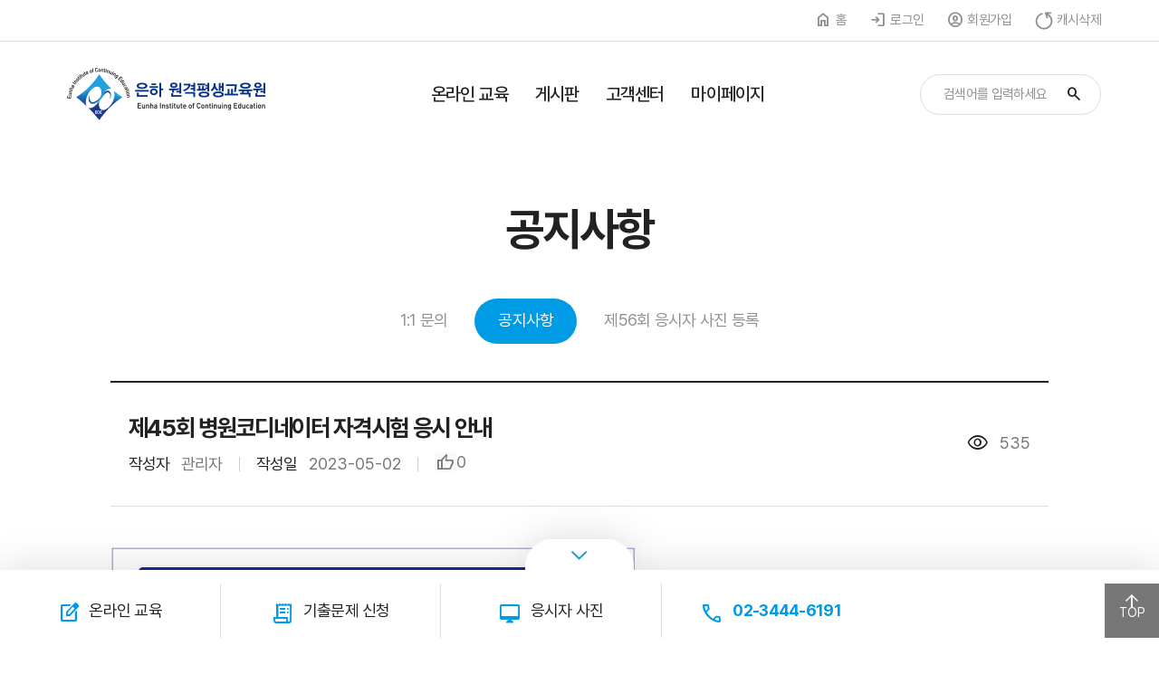

--- FILE ---
content_type: text/html;charset=UTF-8
request_url: https://ehp.eunhapub.co.kr/sub/bbs/goBbsContentsView?bbsId=8&seqNo=198&mode=Update
body_size: 27634
content:






















<script type="text/javascript">
	/* function changeMsg(lang) {
	    var url = window.location.href;
	    
	    var langPattern = /lang=[a-zA-Z]{2}/;
	    
	    if (url.indexOf('?') !== -1) {
	        if (langPattern.test(url)) {
	            url = url.replace(langPattern, 'lang=' + lang);
	        } else {
	            url += '&lang=' + lang;
	        }
	    } else {
	        url += '?lang=' + lang;
	    }
	    
	    document.cookie = 'lang=' + lang + '; path=/; expires=0'; // 만료 시간을 0으로 설정하여 브라우저 종료 시 삭제
	    
	    window.location.href = url;
	}
	*/
	function changeMsg(lang) {
	    var url = window.location.href;
	    var path = window.location.pathname;

	    if (path === "/sub/education/educationUserDetail") {
	        // 아래 함수 실행
	        var newUrl = new URL(window.location.href);
	        var params = new URLSearchParams(newUrl.search);

	        var curriCd = params.get('curriCd') || document.querySelector("input[name='curriCd']")?.value;
	        var curriYear = params.get('curriYear') || document.querySelector("input[name='curriYear']")?.value;
	        var curriTerm = params.get('curriTerm') || document.querySelector("input[name='curriTerm']")?.value;

	        params.set('lang', lang);
	        if (curriCd) params.set('curriCd', curriCd);
	        if (curriYear) params.set('curriYear', curriYear);
	        if (curriTerm) params.set('curriTerm', curriTerm);

	        document.cookie = 'lang=' + lang + '; path=/; expires=0';
	        window.location.href = newUrl.pathname + '?' + params.toString();
	    } else {
	        // 위 함수 실행
	        var langPattern = /lang=[a-zA-Z]{2}/;

	        if (url.indexOf('?') !== -1) {
	            if (langPattern.test(url)) {
	                url = url.replace(langPattern, 'lang=' + lang);
	            } else {
	                url += '&lang=' + lang;
	            }
	        } else {
	            url += '?lang=' + lang;
	        }

	        document.cookie = 'lang=' + lang + '; path=/; expires=0';
	        window.location.href = url;
	    }
	}

	
	function closePopUpNewSkin(){
		//모든 팝업을 닫아줌
		$(".view").removeClass("view");
	    $('body, html').removeClass('no_scroll');
	}
	
	// 캐시삭제 lgs 240808
	function clearCache() {
		if ('caches' in window) {
			caches.keys().then(function(names) {
				for (let name of names) caches.delete(name);
			}).then(() => {
				//console.log('서비스 워커 캐시 삭제');
			});
	    }
	    localStorage.clear();
	    sessionStorage.clear();
	    //console.log('로컬 저장소 세션 저장소 삭제');
	
	    // 새로고침
	    setTimeout(() => {
			window.location.reload();
		}, 500);
	}
	
	// JSHyun 2024.12.03 : 어플리케이션 연동
	function logoutTest() {
		//3.웹에서 로그아웃시(옵션)
		//- 로그아웃시에는 저장된 정보를 지웁니다.
		//- 기존 로그아웃 함수 및 url호출 전에 아래를 먼저 호출해주세요.
		setTimeout(function(){
			webkit.messageHandlers.cordova_iab.postMessage(JSON.stringify({"action": "offlogin"}))
		},100);
		location.href="/login/goLogoffPrc";
	}
</script>
<!doctype html>
<html lang="ko">
 <head> 
  <meta name="naver-site-verification" content=""> 
  <meta http-equiv="X-UA-Compatible" content="IE=Edge"> 
  <meta name="viewport" content="width=device-width,initial-scale=1.0,user-scalable=no,maximum-scale=1.0,minimum-scale=1.0"> 
  <meta http-equiv="Content-Type" content="text/html; charset=utf-8"> 
  <meta name="robots" content="noindex,nofollow"> 
  <meta name="format-detection" content="telephone=no"> 
  <meta name="Description" CONTENT=""> 
  <meta name="keywords" CONTENT=""> 
  <meta name="Classification" CONTENT=""> 
  <link rel="apple-touch-icon" href="/resource/designSimple/91/202504/lUGLEsbjDqmHdOXKnCbfzQIwuGcrSaoN"> 
  <title>은하원격평생교육원</title> 
  <link rel="stylesheet" href="https://fonts.googleapis.com/css2?family=Material+Symbols+Outlined:opsz,wght,FILL,GRAD@20..48,100..500,0..1,-50..200">
  <!--구글아이콘--> 
  <script src="//code.jquery.com/jquery-1.12.4.js"></script> 
  <!-- 기본 제이쿼리 --> 
  <script type="text/javascript" src="/assets/responsive_new/comm/js/jquery.malihu.PageScroll2id.min.js"></script> 
  <script type="text/javascript" src="/assets/responsive_new/comm/js/TweenMax.min.js"></script> 
  <script type="text/javascript" src="/assets/responsive_new/comm/js/slick.min.js"></script> 
  <script type="text/javascript" src="/assets/responsive_new/comm/js/header.js"></script> 
  <script type="text/javascript" src="/assets/responsive_new/comm/js/webpublisher.js"></script> 
  <script type="text/javascript" src="/assets/responsive_new/comm/js/quick.js"></script> 
  <!-- aos 효과 제이쿼리 --> 
  <script type="text/javascript" src="/assets/responsive_new/comm/js/aos.js"></script> 
  <link rel="stylesheet" type="text/css" href="/assets/responsive_new/comm/css/aos.css"> 
  <script src="//code.jquery.com/ui/1.12.1/jquery-ui.js"></script> 
  <!-- 툴팁 제이쿼리 --> 
  <link rel="stylesheet" href="//code.jquery.com/ui/1.12.1/themes/base/jquery-ui.css"> 
  <!-- 툴팁 css --> 
  <link rel="stylesheet" type="text/css" href="/assets/responsive_new/comm/css/sub.css"> 
  <link rel="stylesheet" type="text/css" href="/assets/responsive_new/comm/css/bbs.css"> 
  <script type="text/javascript" src="/assets/responsive_new/comm/js/sub.js"></script> 
  <link rel="shortcut icon" href="/resource/designSimple/91/202504/QGQzhbYDEohwQOGnPmohFdkGTncuxaQf.ico">
 </head> 
 <body> 
  <!-- ## wrap --> 
  <div id="wrap"> 
   <div id="header"> 
    
	<!-- 게시판 -->
	<style>
		@charset "utf-8";

:root {--main: #009BE5 !important;--sub: #2ED9E4 !important;--point: #F31774 !important;}

		
		#playerDiv {
			width: 65vw;
			height: 65vh;
		}
		
		#playerDiv iframe {
			display: block;
			border: none;
			height: 100%;
			width: 100%;
		}
	</style>
	<link type="text/css" rel="stylesheet" href="/assets/responsive_new/comm/css/sub.css" />
	<link type="text/css" rel="stylesheet" href="/assets/responsive_new/comm/css/bbs.css" />
	<!-- summernote -->
	<link type="text/css" rel="stylesheet" href="/js/summernote/dist/summernote-lite.css" rel="stylesheet">
	<script type="text/javascript" src="/js/summernote/dist/summernote-lite.js"></script>
	<script type="text/javascript" src="/assets/responsive_new/comm/js/sub.js"></script>
	<script type="text/javascript" src="/assets/jquery.form.js"></script>
	<script type="text/javascript">		
		$(document).ready(function(){	
			$.ajaxSetup({ cache: false });	
			autoReload();
		});	
		
		function goBbsContentsList(bbsId){
			if("1" == "" || "1" == "1"){
				document.location.href = "/sub/bbs/goBbsList?bbsId="+bbsId;
			}else{
				document.location.href = "/sub/bbs/goBbsList?bbsId="+bbsId+"&layoutSeqNo=1";
			}
		}
		
		function goBbsContentsReply(){
			//권한 체크
			$.getJSON("/sub/bbs/bbsAuthCehckAjax", 
		   	{
				bbsId : "8",
                         authority : "4"
   			}, function(data){			
   				if(data.result == "success"){
   					if(data.authCheck == "L"){
	   					alert("먼저 로그인을 하셔야 합니다.");//먼저 로그인을 하셔야 합니다.
	   					document.location.href = "/userMain/goLogin";
   					}else if(data.authCheck == "N"){
	   					alert("사용 권한이 없습니다. 관리자에게 문의하세요.");//사용 권한이 없습니다. 관리자에게 문의하세요.
	   					return;
   					}else if(data.authCheck == "P"){
   						if("1" == "" || "1" == "1"){
   							document.bbsContentsForm.action = "/sub/bbs/goBbsContentsReply";
   						}else{
   							document.bbsContentsForm.action = "/sub/bbs/goBbsContentsReply?layoutSeqNo=1";
   						}
   						document.bbsContentsForm.submit();		   						
   					}
   				}else{
   					alert("오류가 발생 하였습니다. 관리자에게 문의 하세요.");//오류가 발생 하였습니다. 관리자에게 문의 하세요.
   				}	return;	   				
   			});				
		}
		
		function goBbsContentsEdit() {
			if("1" == "" || "1" == "1"){
				document.bbsContentsForm.action = "/sub/bbs/goBbsContentsEdit";
			}else{
				document.bbsContentsForm.action = "/sub/bbs/goBbsContentsEdit?layoutSeqNo=1";
			}
			document.bbsContentsForm.submit();					
		}
		
		function deleteBbsContents() {
			// if(confirm("삭제할경우 댓글도 함께 삭제됩니다. 정말로 삭제하시겠습니까?")){//삭제할경우 댓글도 함께 삭제됩니다. 정말로 삭제하시겠습니까?
			// 정말 삭제하시겠습니까?
			if(confirm("정말 삭제하시겠습니까?")) {
				$.ajax({
					url : "/sub/bbs/deleteBbsContentsAjax",
					data : {
						"seqNo" : $("#seqNo").val(),
						"bbsId" : $("#bbsId").val()
					},
					dataType : "json",
					success : function(data) {
						if(data.result == "success"){
							alert("삭제 했습니다.");//삭제 했습니다.
							location.href="/sub/bbs/goBbsList?bbsId="+$("#bbsId").val();
						}
					}
				});	
			}
		}
		
		function cancel() {
			if("1" == "" || "1" == "1"){
				document.location.href = "/sub/bbs/goBbsList?bbsId="+bbsId;
			}else{
				document.location.href = "/sub/bbs/goBbsList?bbsId="+bbsId+"&layoutSeqNo=1";
			}
		}    

		function autoReload(){
			var v_cmntRegDateViewYn = "Y";						
			var bbsId = 8;
			var seqNo = 198;
			var userId = '';
			var userType = '';
			$.getJSON("/sub/bbs/bbsCommentListAjax", {
				pageIndex : $("#pageIndex").val(),
				bbsId : bbsId,
				seqNo : seqNo					
			}, function(data) {
				var totalCount		= data.totalDataCount;
				var dataList		= data.dataList;
				var paggingStr		= data.pagging;
				var currentPage		= data.currentPage;
				var totalPageCount	= data.totalPageCount;
				var listRowCount	= data.listRowCount;
				
				var rowLength		= 0;
				if(dataList != null) rowLength = dataList.length;
				
				var bbsCommentListObj	= $("#bbsCommentList");
				var paggingObj		= $("#bbsCommentListPage");
				var objStr			= "";
				
				if(paggingStr != null && paggingStr !=''){
					paggingObj.html(paggingStr);
				}
				
				if(rowLength == 0) {
			  		objStr += "<div class='comments_body'>";
			  		objStr += "  <p class='fs16 cont'>등록된 댓글이 없습니다.</p>"; //등록된 댓글이 없습니다.
			  		objStr += "</div>";
			  		paggingObj.html("");
			  	} else {		  			
			  		for(i = 0; i < rowLength; i++) {
			  			var dataVo 	= dataList[i];
			  			var bbsId = dataVo.bbsId;
			  			var seqNo = dataVo.seqNo;
			  			var commNo 	= dataVo.commNo;
			  			var commentContents = dataVo.commentContents;
			  			var regId	= dataVo.regId;
			  			var regNm   = dataVo.regNm;
			  			var blindRegId = dataVo.blindRegId;
			  			var regDate = dataVo.regDate.substring(0, 4) + "." + dataVo.regDate.substring(4, 6) + "." + dataVo.regDate.substring(6, 8);
			  			var regmoteIp = dataVo.regmoteIp
			  			
				  		objStr += "<div class='comments_body'>";
				  		objStr += "  <ul class='info'>";
				  		objStr += "    <li><strong><i class='material-symbols-outlined'>person</i>"+regNm+"("+blindRegId+")</strong></li>";
				  		objStr += "    <li>"+regDate+"</li>";
				  		objStr += "    <li>";
				  		// objStr += "      <a href='javascript:;'> 댓글</a>"; 수정, 대댓글 추가 시 사용
				  		if(userId == regId || userType == 'G' || userType == 'M'){
					  		objStr += "      <a href=\"javascript:deleteComment("+bbsId+","+seqNo+","+commNo+");\"> 삭제</a>";//삭제	
				  		}
				  		objStr += "    </li>";
				  		objStr += "  </ul>";
				  		objStr += "  <p class='fs16 cont'>"+commentContents+"</p>";
				  		objStr += "</div>";
				  		totalCount --;
			  		}
			  	}
				
				$("#bbsCommentList").empty();
				$("#bbsCommentList").append(objStr);
			});
		}

		function goPage(page){
		    if(page == null || page <= 0) return;
		    $("#pageIndex").val(page);
		    autoReload();
		}
		
		function insertBbsComment() {
			if('L' == "N") {
				alert("사용 권한이 없습니다. 관리자에게 문의하세요.");//사용 권한이 없습니다. 관리자에게 문의하세요.
				return;
			}
			
			if("" == $("#commentContents").val()) {
				alert("댓글 내용을 입력하세요");//댓글 내용을 입력하세요
				return;
			}
			
			// 내용 스크립트 체크
			var contentsScriptCheck = $("textarea[name=commentContents]").val().toLowerCase().indexOf('<script>');
			if(contentsScriptCheck != -1){
				alert("내용에 <script> 내용을 넣을수는 없습니다.");//내용에 <script> 내용을 넣을수는 없습니다.
				return false;
			}
			
			var bbsId = 8;
			var seqNo = 198;
			
			$.ajax({
				url : '/sub/bbs/insertBbsComment',
				type:'POST',
				data: {													
					bbsId : bbsId,
					seqNo : seqNo,	
					commentContents : $("#commentContents").val()										     
				},
				success : function(data){	
					if("1" == data.result) {
						alert("등록되었습니다.");
						$("#commentContents").val("");
						autoReload();
					} else {
						return;
					}
				}
			});
		}
			
		function deleteComment(bbsId,seqNo,commNo){
			if(confirm("정말로 삭제하시겠습니까?")){//정말로 삭제하시겠습니까?
				$.getJSON("/sub/bbs/deleteCommentProc", 
			   	{
					bbsId : bbsId,
					seqNo : seqNo,
					commNo : commNo
	   			}, function(data){			
	   				if(data.result == "success"){
	   					alert("삭제되었습니다.");
	   					autoReload();		   					
	   				}else{
	   					alert("삭제를 실패하였습니다.");
	   				}		   				
	   			});
			}
		}	
		
		function fileDownLoad(filePath,rfileNm,sfileNm) {
			var param = "filePath="+filePath+"&rfileNm="+rfileNm+"&sfileNm="+sfileNm;
			var url = "/download/downloadFile?" + param;
			document.bbsContentsForm.action = url;
			document.bbsContentsForm.submit();								
		}
		
		
		//insert my wishList
		function insertMyWishList(dataNum){
			var parts = dataNum.split('|');
		    var bbsId = parts[0];
		    var seqNo = parts[1];
		    var bbsContentsType = parts[2];
		    
			$.ajax({
				url:"/sub/myPage/insertWishListAjax",
				type:"POST",
				async:false,
				data:{
					bbsId : bbsId,
					seqNo : seqNo,
					bbsContentsType : bbsContentsType,
					linkFlg		: "b"
					},
				success:function(data){
					if(data > 0){
							$('#wishThumb').html(' <div   class="ic-favorite checked animated thumb"  role="button"   onclick="  deleteMyWishList(\'8|198|S\');">  <span class=" material-symbols-outlined">thumb_up</span> <span id="wishTotCnt"> 0</span> </div>');
							$.ajax({
								url:"/sub/myPage/getContsCnt",
								type:"POST",
								async:false,
								data:{
									bbsId : bbsId,
									seqNo : seqNo,
									bbsContentsType : bbsContentsType,
									linkFlg		: "b"
								},
								success:function(dataT){
										$('#wishTotCnt').html('<span>'+dataT.dataList[0].wishTotCnt+'</span>');
									}
								});
						}else{
							//callFunction();
						}
					}
			});
		}
		
		
		//1. 삭제
		function deleteMyWishList(dataNum){
			var parts = dataNum.split('|');
		    var bbsId = parts[0];
		    var seqNo = parts[1];
		    var bbsContentsType = parts[2];
		    
			$.ajax({
				url:"/sub/myPage/deleteWishListAjax",
				type:"POST",
				async:false,
				data:{
					bbsId : bbsId,
					seqNo : seqNo,
					bbsContentsType : bbsContentsType,
					linkFlg		: "b"
				},
				success:function(data){
					$('#wishThumb').html('<div   class="ic-favorite thumb"  role="button"   onclick="insertMyWishList(\'8|198|S\');"><span class=" material-symbols-outlined">thumb_up</span> <span id="wishTotCnt"> 0</span> </div>');
					if(data > 0){
						$.ajax({
							url:"/sub/myPage/getContsCnt",
							type:"POST",
							async:false,
							data:{
								bbsId : bbsId,
								seqNo : seqNo,
								bbsContentsType : bbsContentsType,
								linkFlg		: "b"
								},
							success:function(dataT){
									$('#wishTotCnt').html('<span>'+dataT.dataList[0].wishTotCnt+'</span>');
								}
							});
						
					}else{
						callFunction();
					}
				}
			});
		}
		
	</script>

 
    <div class="header_top"> 
     <ul class="basic_in mem_list"> 
      <li><a href="/main/index" id="custom_home" class="home">홈</a></li> 
      <li><a href="/userMain/goLogin" class="login">로그인</a></li> 
      <li><a href="/userMain/goJoin00" class="join">회원가입</a></li> 
      <li><a href="javascript:clearCache()" class="cache">캐시삭제</a></li>
     </ul> 
    </div> 
    <div class="header_in"> 
     <div class="basic_in"> 
      <h1><a href="/"><img src="/resource/designSimple/91/202511/qsOacyPgJkmSjqsOLXCaaLRvnAxjFMUu"></a></h1> 
      <ul class="menu">
       <li><a class="dep_tit" href="/sub/education/goEducation">온라인 교육</a></li>
       <li><a class="dep_tit">게시판</a> 
        <ul class="depMenu"> 
         <li><a href="/sub/bbs/goBbsList?bbsId=8">공지사항</a></li> 
         <li><a href="/sub/bbs/goBbsList?bbsId=6">1:1 문의</a></li> 
        </ul></li>
       <li><a class="dep_tit">고객센터</a> 
        <ul class="depMenu"> 
         <li><a href="/sub/customerCenter/goFaqList">자주하는 질문</a></li> 
        </ul></li>
       <li><a class="dep_tit" href="/sub/myPage/goMyPage">마이페이지</a></li>
      </ul> 
      <div class="search_cont pc_show"> 
       <form id="totalSearch" name="totalSearch" method="post" action="/sub/education/goTotalSearch"> 
        <input type="text" id="totalSearchValue" name="totalSearchValue" placeholder="검색어를 입력하세요"> 
        <a class="searchBtn" type="submit" onclick="document.getElementById('totalSearch').submit();"></a> 
       </form> 
      </div> 
      <ul class="topUtil mo_show"> 
       <li><a href="javascript:clearCache()" class="cache"></a></li> 
       <li> <a class="m_mem"></a> 
        <div class="m_mem_list"> 
         <a href="/userMain/goLogin">로그인</a> 
         <a href="/userMain/goJoin00">회원가입</a> 
        </div> </li> 
       <li><a class="m_search"></a></li> 
       <li><a class="btnMenu_m"></a></li>
      </ul> 
     </div> 
    </div> 
   </div> 
   <div id="menuArea"> 
    <div class="menuList"> 
     <h1><a href="/"><img src="/resource/designSimple/91/202511/qsOacyPgJkmSjqsOLXCaaLRvnAxjFMUu"></a></h1> 
     <ul class="list">
      <li><a href="/sub/education/goEducation" class="dep_tit">온라인 교육</a></li>
      <li><a class="dep_tit dropdown-toggle">게시판</a> 
       <ul class="sMenu"> 
        <li><a href="/sub/bbs/goBbsList?bbsId=8">공지사항</a></li> 
        <li><a href="/sub/bbs/goBbsList?bbsId=6">1:1 문의</a></li> 
       </ul></li>
      <li><a class="dep_tit dropdown-toggle">고객센터</a> 
       <ul class="sMenu"> 
        <li><a href="/sub/customerCenter/goFaqList">자주하는 질문</a></li> 
       </ul></li>
      <li><a href="/sub/myPage/goMyPage" class="dep_tit">마이페이지</a></li>
     </ul> 
    </div> 
   </div> 
   <!-- ## 서브탑 ----> 
   <div class="sub_tit_wrap basic_in">
    <h3 class="sub_title">공지사항</h3>
   </div> 
   <!-- ## 서브탑 ----> 
   <!-- ## 컨텐츠 ----> 
   <div class="basic_in compad2_b"> 
    <!-- 상단 게시판 종류 모듈 --> 
    <div class="cate_tab swiper-container sub-menu-list-container"> 
     <ul class="swiper-wrapper"> 
      <li class="swiper-slide "> <a href="/sub/bbs/goBbsList?bbsId=6">1:1 문의 </a> </li> 
      <li class="swiper-slide hover"> <a href="/sub/bbs/goBbsList?bbsId=8">공지사항 </a> </li> 
      <li class="swiper-slide "> <a href="/sub/bbs/goBbsList?bbsId=68">제56회 응시자 사진 등록 </a> </li> 
     </ul>
    </div> 
    <!-- 상단 게시판 종류 모듈 --> 
    
	<form name="bbsContentsForm" id="bbsContentsForm" method="post" enctype="multipart/form-data">	
	<input type="hidden" id="pageIndex" name="pageIndex" />
	<input type="hidden" id="bbsId" name="bbsId" value="8" />
	<input type="hidden" id="seqNo" name="seqNo" value="198" />
	<input type="hidden" id="bbsNo" name="bbsNo" value="198" />
	<input type="hidden" id="depthNo" name="depthNo" value="0" />
	<input type="hidden" id="orderNo" name="orderNo" value="0" />
 	<input type="hidden" id="parentNo" name="parentNo" value="0" />
			
	<!---- ## 컨텐츠 ---->
	<div class="basic_in compad2_b view_con">
		<div class="bbs_view">
			<div class="bbsView_tit">
				<!-- Q&A 게시판일 때 -->
				<!-- <span class="qna_status ing">접수중</span><span class="qna_status completion">답변완료</span> -->

				<!-- 이벤트 게시판일 때 -->
				<!-- <div class="event_status ing">진행중</div><div class="event_status end">마감</div> -->

				<h3 class="subject">
					<!-- <span>카테고리명</span> -->
					제45회 병원코디네이터 자격시험 응시 안내
				</h3>
				<ul class="view_detail">
					<li>
						<span><!-- 작성자 -->작성자</span>
						
							
							
								관리자
							
						
					</li>
					<li>
						<span><!-- 작성일 -->작성일</span> 
						<font class="ls0">2023-05-02</font>
					</li>
				
					<li>
						<!-- wishList -->
						
							<div id="wishThumb">
								<!-- div class="ic-favorite">
									<span onclick="insertMyWishList('8|198|S');" class="material-symbols-outlined">thumb_up</span><span id="wishTotCnt"> 0</span>
								</div-->
								<div   class="ic-favorite thumb"  role="button"   onclick="insertMyWishList('8|198|S');"> 
									<span class=" material-symbols-outlined">thumb_up</span>
									<span id="wishTotCnt"> 0</span>
								</div>
							
							</div>
						
						
					</li>
				
					<!-- 수강생 후기 게시판일 때 -->
					<!-- <li><img src="/img/star5.png"/></li> -->
				</ul>
				<div class="count ls0">
					<span class="material-symbols-outlined">visibility</span> <!-- 조회수 -->
					535
				</div>
			</div>
			
			<div class="view_content">
				<!-- 영상 게시판일 때 -->
				<!-- 
				<div class="videoArea">
					<iframe src="https://www.youtube.com/embed/입력한 영상코드" frameborder="0" allow="accelerometer; autoplay; clipboard-write; encrypted-media; gyroscope; picture-in-picture; web-share" referrerpolicy="strict-origin-when-cross-origin" allowfullscreen></iframe>
				</div>
				 -->
				<!-- //영상 게시판일 때 -->
				
				<p>
					
					<p><img src="/resource/files/91/bbsContentsImage/202305/TrfSkUDeVHWdixqkgywduUvJMAZrgdxB" style="width: 580px;"></p><p><br></p>
				</p>
				
				
			</div>
		</div>
			
		<div class="bbs_btn">
			<a href="javascript:goBbsContentsList(8);" class="listBtn"><!-- 목록으로 -->목록으로</a>
			<!-- 게시판 유형이 엘범형이 아니고 컨텐츠 타입이 공지사항이 아니면 답변버튼 노출 -->
			
				
			
			
		</div>
			
		<!-- 글쓰기 및 코멘트 작성 가능한 게시판일 때 -->
		
		<div class="comments">	
			<h5 class="fs20 black"><!-- 댓글 -->댓글</h5>
			<ul>
				
				
				<li><textarea id="commentContents" name="commentContents" onClick="memberCheck();" placeholder="댓글을 입력하세요" rows="4" class="textarea" onkeypress="alert('로그인후 사용할 수 있습니다.'); this.blur();"></textarea></li><!-- 댓글을 입력하세요 --><!-- 로그인후 사용할 수 있습니다. -->
				
				
				
				<li class="btn"><input type="button" onclick="javascript:insertBbsComment();" value="등록" title="코멘트등록" border="0" align="absmiddle" class="comm_btn_confirm" ></li><!-- 등록 -->
			</ul>
		</div>
		
		<div id="bbsCommentList"></div>
		<!-- 
		<div class="comments_body">
			<ul class="info">
				<li><strong><i class="material-symbols-outlined">person</i>김철*</strong></li>
				<li>2024-02-22</li>
				<li>
					<a href="javascript:;"> 댓글</a>
					<a href="javascript:;"> 삭제</a>
				</li>
			</ul>
			<p class="fs16 cont">늘 까먹는 영어공부, 10분이라는 자투리 시간으로 영어 감각을 되살릴 수 있었어요. 부족하지만 하나씩 늘어가는표현 덕분에 더 열심히 하고 싶어집니다. 두려움 없애는데 최고!!!</p>
		</div>
		 -->
		<!-- 페이징 -->
		<div id="bbsCommentListPage"></div>
		<!-- //페이징 -->
		
		<!-- //글쓰기 및 코멘트 작성 가능한 게시판일 때 -->

	</div>
	<!---- ## 컨텐츠 ---->
	</form>
 
   </div> 
   <!-- ## 컨텐츠 ----> 
   <div id="footer"> 
    <div class="basic_in"> 
     <div class="logo">
      <img src="/resource/designSimple/91/202504/ZlivmQiWhOrMbClDBWPfrXAJKyBqyUcF">
     </div> 
     <div class="foot_in">      
      <dl> 
       <dd>
         사업자등록번호 : 174-95-00855 
       </dd> 
       <dd>
         대표 : 이선민 
       </dd> 
       <dd>
         전화 : 02) 3444-6191 
       </dd> 
       <dd>
         팩스 : 02) 3444-6192 
       </dd> 
      </dl>
      <dl> 
       <dd>
         서초구 강남대로 97길 49-3(잠원동, 은하빌딩 5층) 
       </dd> 
       <dd>
         이메일 : ehp@eunhapub.co.kr 
       </dd> 
       <dd>
         무통장 입금 안내 : 국민은행 059401-04-256200 이선민 
       </dd> 
      </dl>
      <span class="copy">ⓒ 은하원격평생교육원 ALL RIGHTS RESERVED.</span>
     </div> 
    </div> 
   </div> 
   <div id="bottom_quick"> 
    <a class="quick_close"><i class="material-symbols-outlined">arrow_back_ios_new</i></a> 
    <div class="quick_in"> 
     <div class="quick_list">
      <dl>
       <a href="/sub/education/goEducation"> 
        <dt> 
         <span class="material-symbols-outlined">edit_square</span> 
        </dt> 
        <dd class="font_18 blackFont">
          온라인 교육 
        </dd></a>
      </dl>
      <dl>
       <a href="/sub/myPage/goTotalExamList"> 
        <dt> 
         <span class="material-symbols-outlined">receipt_long</span> 
        </dt> 
        <dd class="">
          기출문제 신청 
        </dd></a>
      </dl>
      <dl class="myRoom">
       <a href="/sub/bbs/goBbsList?bbsId=68"> 
        <dt> 
         <span class="material-symbols-outlined">desktop_mac</span> 
        </dt> 
        <dd class="">
          응시자 사진 
        </dd></a>
      </dl> 
      <dl class="call"> 
       <a href="tel:02-3444-6191"> 
        <dt> 
         <span class="material-symbols-outlined">call</span> 
        </dt> 
        <dd>
          02-3444-6191 
        </dd></a> 
      </dl>
      <div>
       <a class="moCall" href="tel:02-3444-6191"><span class="material-symbols-outlined">call</span></a>   
      </div> 
     </div> 
    </div> 
   </div> 
   <a href="#top" id="topBtn"> <span class="material-symbols-outlined">arrow_upward</span> <p>TOP</p> </a> 
  </div> 
  <!-- ## wrap --> 
  <script>
	AOS.init();

	// 모니터 세로값 변수 지정
	const setVh = () => {
	document.documentElement.style.setProperty('--vh', `${window.innerHeight}px`)
	};
	window.addEventListener('resize', setVh);
	setVh();
</script> 
  <!-- 스와이프 제이쿼리 --> 
  <link rel="stylesheet" href="/assets/responsive_new/comm/css/swiper-bundle.min.css"> 
  <script type="text/javascript" src="/assets/responsive_new/comm/js/swiper-bundle.min.js"></script> 
  <script>
(function ($) {
	var currentItemIndex = $('.cate_tab .swiper-slide.hover, .visual_lnb .swiper-slide.hover, .depth3_line .swiper-slide.hover').index(),
	initialSlideIndex = currentItemIndex - 1 < 0 ? 0 : currentItemIndex - 1;

	var swiper = new Swiper('.sub-menu-list-container', {
		slidesPerView: 'auto',
		initialSlide: initialSlideIndex, //시작되는 위치 제일처음이 0임
		paginationClickable: true,
		spaceBetween: 0,
		loop: false,
	});
})(jQuery);
</script> 
    
 </body>
</html>


--- FILE ---
content_type: text/css
request_url: https://ehp.eunhapub.co.kr/assets/responsive_new/comm/css/sub.css
body_size: 51314
content:
@import url('common.css'); 




/********** ## 서브탑 **********/
.sub_tit_wrap {position:relative; margin:80px auto 50px;}
.sub_tit_wrap .sub_title {font-size: var(--fs50); font-weight: 700; line-height:110%; letter-spacing: -0.125rem; color:var(--black); text-align:center; max-width:1350px; width:90%; margin:0 auto;}
.sub_tit_wrap .fs20 {text-align:center; margin:24px 0 0;}


.visual_lnb {margin:0 0 20px; position:relative; z-index:99;}
.visual_lnb dl {display:flex; /* flex-wrap:nowrap; */ align-items:center; justify-content:center; }
.visual_lnb dl dt {width:auto;}
.visual_lnb dl dt a {display:block; font-size:0;}
.visual_lnb dl dt a::before {content:'\e88a'; font-size:24px; font-family:var(--icon); color:rgba(34,34,34,0.4); display:block;}
.visual_lnb dl dd {width:auto; position:relative;}
.visual_lnb dl dd a.txt {display:flex; flex-wrap:wrap; align-items:center; font-weight: 400; line-height:155.556%; letter-spacing: -0.045rem; }
.visual_lnb dl dd a.txt.nonArr::after {display:none;}
.visual_lnb dl dd a.txt::before {content:''; width:1px; height:16px; background:rgba(34,34,34,0.2); display:block; margin:0 16px;}
.visual_lnb dl dd a.txt::after {content:'\e5cf'; font-family:var(--icon); font-size:16px; width:22px; height:22px; display:flex; flex-wrap:wrap; align-items:center; justify-content:center; border:1px solid var(--border); box-sizing:Border-box; border-radius:100%; margin-left:6px; line-height:16px; color:rgba(34,34,34,0.4); font-weight:500; transition:all 0.6s ease;}
.visual_lnb dl dd a.txt.on::after {transform:rotate(180deg); transition:all 0.6s ease;}
.visual_lnb dl dd .dlst {position:absolute; left:16px; margin-top:15px; padding:20px 0; box-sizing:border-box; border:1px solid var(--border); min-width:180px; background:var(--white); box-shadow:0px 8px 20px rgba(0, 0, 0, 0.08);  display:none;}
.visual_lnb dl dd .dlst a {display:block; width:100%; padding:0 25px; line-height:30px; font-size:var(--fs16); transition:all 0.4s ease; box-sizing:border-box; margin:0 0 5px;}
.visual_lnb dl dd .dlst a.on {color:var(--main);}
.visual_lnb dl dd .dlst a:last-of-type {margin:0;}
.visual_lnb dl dd .dlst a:hover {background:var(--gray_bg); color:var(--main); transition:all 0.4s ease;}

.categoryBtn {position:absolute; bottom:9px; left:5%; font-size: 0.875rem; line-height:157.143%; font-weight: 400; letter-spacing: -0.035rem; padding:5px 10px 5px 8px; display:flex; flex-wrap:wrap; align-items:center; justify-content:center;  border:1px solid var(--border); display:none; border-radius: 5px; display:none !important;}
.categoryBtn::before {content:'\e5d2'; font-size:20px; font-family:var(--icon); color:rgba(34,34,34,0.5); display:block; margin-right:5px;}
/********** ## 서브탑 **********/


/********** ## 테이블 컨텐츠 **********/
.category_cont {margin:0 0 30px;}
.category_cont ul {}
.category_cont .depth2_line {display:flex; flex-wrap:wrap;  justify-content:center;}
.category_cont .depth2_line li {margin-right:3px; margin-bottom:3px;}
.category_cont .depth2_line li:last-of-type {margin-right:0; }
.category_cont .depth2_line li a {display:flex; flex-wrap:wrap; align-items:center; justify-content:center; border-radius: 50px; height:60px; padding:0 25px; box-sizing:border-box; background: var(--gray_bg);  letter-spacing: -0.045rem; color:rgba(34,34,34,0.5); line-height:1; transition:all 0.4s ease;}
.category_cont .depth2_line li a:hover {background:var(--main); color:var(--white); transition:all 0.4s ease;}
.category_cont .depth2_line li.hover a {background:var(--main); color:var(--white);}
.category_cont .depth3_line {background: var(--gray_opa7); margin:10px 0 0; overflow:hidden;}
.category_cont .depth3_line .swiper-wrapper {height:auto;}
.category_cont .depth3_line ul {justify-content:center;}
.category_cont .depth3_line ul li {width:auto;}
.category_cont .depth3_line ul li a {position:relative; padding:0 15px; height:65px; display:flex; flex-wrap:wrap; align-items:center; justify-content:center; color:rgba(34,34,34,0.5); font-size:var(--fs16); letter-spacing: -0.045rem; }
.category_cont .depth3_line ul li a::after {content:''; width:0; height:3px; background:var(--main); position:absolute; bottom:0; left:50%; z-index:10; transform:translateX(-50%);}
.category_cont .depth3_line ul li.hover a {color: var(--main); font-weight: 500;}
.category_cont .depth3_line ul li.hover a::after {width:calc(100% - 30px);}
.category_cont .depth3_line ul li a:hover {color:var(--main);}

.lnb_table {display:flex; flex-wrap:wrap;}
.lnb_table .left_lnb {width:265px;}
		.lnb_table .left_lnb .left_tit {display:none;}
		.left_lnb_fixed {position:sticky; top:20px; left:0; transition:all 1s ease;}
		.left_lnb_fixed.scrolling_up {top:166px; transition:all 1s ease;}
		.left_lnb_fixed dl {border:1px solid var(--border); border-radius: 15px; background:var(--white); margin:0 0 5px; overflow:hidden; transition:all 0.4s ease;}
		.left_lnb_fixed dl .dep1_tit, .left_lnb_fixed dl .dep2_tit {padding:15px 20px; padding-right:50px; border-bottom:1px solid var(--border); box-sizing:border-box; display:block;  font-weight: 500; letter-spacing: -0.045rem; color:rgba(34,34,34,0.6); position:relative;  transition:all 0.4s ease;}
		.left_lnb_fixed dl .dep1_tit {border-bottom:0;}
		.twoDep {display:none;}
		.threeDep:last-of-type ul {border-bottom:0 !important;}
		.left_lnb_fixed dl .dep1_tit::after, .left_lnb_fixed dl .dep2_tit::after {content:'\e5cf'; font-family:var(--icon); font-size:20px; color:rgba(34,34,34,0.5); font-weight:500; position:absolute; right:20px; top:50%; margin-top:-10px; line-height:20px; transition:all 0.4s ease;}
		.left_lnb_fixed dl ul {padding:13px 20px; box-sizing:border-box; display:none; border-bottom:1px solid var(--border);}
		.left_lnb_fixed dl ul li {opacity:0.5; transition:all 0.4s ease;}
		.left_lnb_fixed dl ul li a {display:block; font-size:var(--fs16); color:var(--black); padding-left:13px; box-sizing:border-box; position:relative; transition:all 0.4s ease;}
		.left_lnb_fixed dl ul li a::before {content:''; width:5px; height:2px; background:var(--black); position:absolute; top:11px; left:0; transition:all 0.4s ease;}

		.left_lnb_fixed dl ul li:hover {opacity:1; transition:all 0.4s ease;}
		.left_lnb_fixed dl ul li:hover a { color:var(--main); transition:all 0.4s ease;}
		.left_lnb_fixed dl ul li:hover a::before {background:var(--main); transition:all 0.4s ease;}

		.left_lnb_fixed dl.on {border:1px solid var(--main); transition:all 0.4s ease;}
		.left_lnb_fixed dl.on .dep1_tit.on {background:var(--main); color:var(--white); transition:all 0.4s ease;}
		.left_lnb_fixed dl.on .dep1_tit.on::after {color:var(--white); transform:rotate(180deg); transition:all 0.4s ease;}
		
		.left_lnb_fixed dl.on .dep2_tit.on {color:var(--main); background: var(--gray_opa7);}
		.left_lnb_fixed dl.on .dep2_tit.on::after {color:var(--main); transform:rotate(180deg); transition:all 0.4s ease;}
		.left_lnb_fixed dl.on ul {background: var(--gray_opa7);}

		.left_lnb_fixed dl ul li.on {opacity:1;}
		.left_lnb_fixed dl ul li.on a { color:var(--main);}
		.left_lnb_fixed dl ul li.on a::before {background:var(--main);}
/********** ## 테이블 컨텐츠 **********/


/********** ## 게시판 상단 **********/
.top_category {display:flex; flex-wrap:wrap; align-items:center; margin:0 0 20px;}
.top_category h4 {font-size: 1.11rem; font-weight: 500; line-height: 32px; /* 160% */ letter-spacing: -0.8px; color:var(--black); margin-right:15px;}
.top_category .select {max-width:500px; width:50%;}
.grayBox_dot {padding:30px; box-sizing:border-box; background: var(--gray_opa7); margin:0 0 20px;}
.lnb_table .right_cont {width:calc(100% - 265px); padding-left:80px; box-sizing:border-box;}

.bbs_top_info {display:flex; flex-wrap:wrap; align-items:center; justify-content:space-between; margin:0 0 15px;}
.searchArea {display:flex; flex-wrap:wrap; align-items:center;}
.searchArea label {letter-spacing: -0.72px; display:block; margin-right:30px;}
.searchArea.right {justify-content:flex-end;}
.searchArea.right .bbs_search {width:auto !important;}
.total_txt {letter-spacing: -0.045rem;}
.total_txt span {font-size: var(--fs25); font-weight: 700; line-height: 128%;  letter-spacing: -1px; color:var(--black); display:inline-block; margin-right:20px;}
.total_txt b {font-weight:700; color: var(--black); letter-spacing:inherit;}

.listType {display:flex; flex-wrap:wrap; align-items:center; margin-right:30px;}
.listType li {margin-right:20px; opacity:0.3; transition:all 0.4s ease;}
.listType li.up {opacity:1; transition:all 0.4s ease;}
.listType li:last-of-type {margin-right:0;}

.bbs_search {display:flex; flex-wrap:wrap; align-items:center;}
.bbs_search dt {margin-right:4px; width:120px;}
.bbs_search.long_ver2 dt {width:360px;}
.bbs_search dt.grade {letter-spacing: -0.72px; color:rgba(34,34,34,0.5);}
.bbs_search dt.grade b {font-weight: 500; letter-spacing: -0.72px; color: var(--black);}
.bbs_search.long_ver dt { width:180px;}
.bbs_search dt.sm_select {width:80px;}
.bbs_search dd {width:250px; position:relative;}
.bbs_search dd .searchBtn {position:absolute; top:50%; transform:translateY(-50%); right:20px;}
.bbs_search dd .searchBtn::before {content:'\e8b6'; font-size:20px; font-family:var(--icon); display:block; color:var(--black);  font-weight:500;}

.bbs_search dd.wato_list {width:auto; display:flex; flex-wrap:nowrap;}
.bbs_search dd.wato_list .watoBtn {padding:0 15px;}
.bbs_search dd.wato_list .watoBtn.examBtn1 {background:var(--main);}
.bbs_search dd.wato_list .watoBtn.examBtn2 {background:var(--blue_gray);}

.bbs_search.bbs_search2 dd { width:370px; }
/********** ## 게시판 상단 **********/




/********** ## Step List **********/
.member_process {display:flex; flex-wrap:wrap; align-items:center; justify-content:center; margin:0 0 60px;}
.member_process dl {display:flex; flex-wrap:wrap; align-items:center;}
.member_process dl::after {content:'\e5e1';  font-size:20px; color:var(--black); font-family:var(--icon);  opacity:0.3; margin:0 30px;}
.member_process dl:last-of-type::after {display:none;}
.member_process dl dt {position:relative; width:60px; height:60px; background:var(--basic); border-radius:100%;  opacity:0.5;}
.member_process dl dt::after {content:''; width:calc(100% - 8px); height:calc(100% - 8px); border-radius:100%; border: 1px dashed var(--white); position:absolute; top:50%; left:50%; transform:translate(-50%,-50%);}
.member_process dl dt span {display:block; width:100%; height:100%; display:flex; flex-wrap:wrap; align-items:center; justify-content:center;}
.member_process dl dt span::before {content:''; font-size:28px; color:var(--white); font-family:var(--icon);}
.member_process dl.st01 dt span::before {content:'\ea17';}
.member_process dl.st02 dt span::before {content:'\f4ca';}
.member_process dl.st03 dt span::before {content:'\e22b';}
.member_process dl.st04 dt span::before {content:'\f84a';}

.member_process.cart_ver dl.st01 dt span::before {content:'\e8cc';}
.member_process.cart_ver dl.st02 dt span::before {content:'\eff1';}

.member_process dl dd {padding-left:12px; opacity:0.5;}
.member_process dl dd span {font-size: 0.777rem; font-weight: 700; line-height: 142.857%; display:block; color:var(--black);}
.member_process dl dd p {font-weight: 500; letter-spacing: -0.72px; color:var(--black);}

.member_process dl.on dt {opacity:1; background:var(--main);}
.member_process dl.on dd {opacity:1;}
/********** ## Step List **********/



/********** ## 카테고리 **********/
.cate_tab {overflow:hidden; margin: 0 auto 41px; box-sizing:border-box; position: relative;}
.cate_tab ul{display:flex; flex-wrap:wrap; justify-content: center;}
.cate_tab ul li{width:auto; margin: 0 15px;}
.cate_tab ul li a{display:inline-block; font-size:1rem; line-height:48px; height: 50px; border-radius:50px; letter-spacing:-0.04em; color:rgbA(34,34,34,0.5); box-sizing:border-box; transition:all .3s linear; position:relative; text-align:center; background:var(--white); border:0;}
.cate_tab ul li:hover a{color:var(--black);}
.cate_tab ul li.hover a{ padding:0 26px; background:var(--main) !important; color:var(--white) !important;}


/* 임수수정_240729 */
/* 게시판 */
.cate_tab.swiper-container .swiper-wrapper{ height: auto }
.cate_tab.swiper-container .swiper-wrapper .swiper-slide { height: auto; }



/********** ## 카테고리 **********/



/*********** 일반게시판 > 버튼 *************/
.bbs_btn { position:relative; margin:30px 0 0; display:flex; justify-content:flex-end; }
.bbs_btn.space {justify-content:space-between;}
.bbs_btn a { display:block; width:120px; height:50px; line-height:48px; box-sizinG:border-box; border:1px solid var(--border); border-radius:5px; text-align:center; font-size:0.8889rem; letter-spacing:-0.04em; color:Rgba(34,34,34,0.5);  transition:all .2s linear; margin-right:4px;}
.bbs_btn a:last-child { margin-right:0; }
.bbs_btn a:hover { border-color:var(--black); color:var(--black); transition:all .2s linear; }
.bbs_btn a.listBtn { position:Absolute; left:0; top:0; }
.bbs_btn.center { justify-content:center; }
.bbs_btn.center a.listBtn { position:static; }

.bbs_btn a.black_btn { background:var(--black); border-color:var(--black); color:var(--white); transition:all .2s linear; }
.bbs_btn a.black_btn:hover { background:var(--main); border-color:var(--main); transition:all .2s linear; }

.bbs_btn a.main_btn {background:var(--main); border-color:var(--main); color:var(--white); transition:all .2s linear;}
.bbs_btn a.main_btn:hover { background:var(--black); border-color:var(--black); transition:all .2s linear; }

.write_con .bbs_btn { margin:50px 0 0; justify-content:center; }
.bbs_btn a.long {width:180px;}

.bbs_btn .excel_btn {margin:0 4px 0 0; width:auto; padding:0 20px; border-color:#207245; color:#207245;}
/*********** 일반게시판 > 버튼 *************/



/*********** 일반게시판 > List *************/
.bbs_descript {padding:16px 20px; border-radius: 5px; border: 1px solid var(--border); background: var(--gray_opa7); letter-spacing: -0.72px; line-height:155.556%;}
.descript_top {margin:0 0 20px;}
.descript_btm {margin:30px 0;}
.page_num.pad0 {padding:0 !important;}
.bbs_con {width:100%; border-collapse:separate; border-spacing:0; border-top:2px solid var(--black); text-align:center;}
.bbs_con th {position:relative; font-size:1rem; letter-spacing:-0.03em; line-height:166%; font-weight:700; color:var(--black); box-sizing:border-box; padding:15px 10px; border-bottom:1px solid #aaa; cursor:pointer;}
.bbs_con th .align_ico {position:absolute; right:0; top:50%; transform:translateY(-50%); font-style:normal;}
.bbs_con th .align_ico::before {content:'\e5d7'; font-size:20px; font-family:var(--icon); color:var(--black); font-weight:400;  opacity:0; visibility:hidden;  transition:all 0.3s ease;} /* 기본형 */
.bbs_con th.up .align_ico::before {content:'\f778'; opacity:1; visibility:visible; display:block; transform: scaleY(-1);} /* 오름차순 */
.bbs_con th.down .align_ico::before {content:'\f778'; opacity:1; visibility:visible;} /* 내림차순 */
.bbs_con th:hover .align_ico::before {opacity:1; visibility:visible; transition:all 0.3s ease;}
.bbs_con td {font-size:1rem; letter-spacing:-0.03em; line-height:166%; font-weight:400; color:var(--basic); box-sizing:border-box; padding:15px 10px; border-bottom:1px solid var(--border);}
.bbs_con td .progress {border-radius: 15px; background: #E7EBF2; width:100%; display:block; height:40px; position:relative;}
.bbs_con td .progress i {line-height:40px; display:block; font-style:normal; padding-left:7px; box-sizing:border-box; color: var(--white); position:relative; z-index:10; text-align:left;}
.bbs_con td .progress span {display:block; border-radius: 15px; background: #434C5E; position:absolute; top:0; left:0; height:100%;}
.bbs_con td a { font-size:inherit; letter-spacing:-0.04em; line-height:inherit; font-weight:inherit; color:inherit;  margin-right:8px;}
.bbs_con td a.pointColor {font-weight:500;}
.bbs_con td font {font-size:inherit; letter-spacing:inherit; line-height:inherit; font-weight:inherit; }
.bbs_con td font.pink {color: var(--point);}
.bbs_con td.left {text-align:left; padding:15px 20px;}
.bbs_con td.left .cate {display:inline-block; min-width:80px; height:30px; line-height:30px; padding:0 10px; box-sizing:border-box; font-size: 14px; font-weight: 600; letter-spacing: -0.56px; color:var(--white); background:var(--main); margin-right:12px; text-align:center;}
.bbs_con td .noClick {opacity:0.5; cursor:auto;}
.bbs_con td .grade {display:flex; flex-wrap:wrap; justify-content:center;}
.bbs_con td .grade input {width:62px; height:38px; border-radius:5px 0 0 5px; border-right:0;}
.bbs_con td .grade span {width:38px; height:38px; line-height:36px; font-size:var(--fs16); color:Var(--black); border:1px solid var(--border); border-radius:5px; box-sizing:border-box;}

.total_grade {border: 3px solid var(--black); box-sizing:border-box; display:flex; flex-wrap:wrap; align-items:center; justify-content:flex-end; padding:35px 40px; margin:20px 0 0;}
.total_grade dt {font-size: 1.111rem; font-weight: 500; line-height:160%; letter-spacing: -0.8px; color:var(--black);}
.total_grade dd {color:var(--black); font-size:1.222rem; letter-spacing: -0.88px; line-height:160%;  width:22%; text-align:right;}
.total_grade dd b {font-weight:700; color:inherit; font-size:inherit; letter-spacing: -0.88px; line-height:160%; display:inline-block; margin-right:2px;}

.bbs_con td .upfile_ico {margin:0 auto; display:block;}
.bbs_con td .upfile_ico::before {content:'\e226'; font-size:24px; color:var(--main); font-family:var(--icon);}


.th_icon.mobile {display:none;}
.th_icon {position:absolute;  right:-50px; top:50%; transform:translateY(-50%); display:flex; flex-wrap:wrap; align-items:center;  z-index:10;}
.th_icon a {display:block; line-height:1; margin-right:10px;}
.th_icon a:last-of-type {margin-right:0;}
.th_icon a::before {font-size:20px; font-family:var(--icon); color:var(--black); font-weight:500;}
.th_icon a.unfold_more::before {content:'\e5d7';}
.th_icon a.flex_direction::before {content:'\f778';}
.th_icon a.flex_direction_up {transform: scaleY(-1); position:relative; top:-3px;}
.th_icon a.flex_direction_up::before {content:'\f778';}


i.lock {line-height:1;font-style:normal; display:inline-block; margin-right:3px; vertical-align:middle;}
i.lock::before {content:'\e897'; font-size:20px; color:var(--black); font-family:var(--icon);   font-variation-settings:'FILL' 1; line-height:1;}
i.hot {padding:4px 6px 2px 8px; border-radius:50px; color:var(--white); background:var(--red); font-size: 11px; font-weight: 800; line-height: 12px; font-style:normal; display:inline-block; margin-right:3px; vertical-align:middle;}
i.new {padding:3px 5px; box-sizing:border-box; font-size: 11px; font-weight: 800; line-height: 12px; border-radius: 50px; background: var(--main); color:var(--white); font-style:normal; display:inline-block; margin-right:3px; vertical-align:middle;}
i.file {line-height:1; position:relative; top:2px; font-style:normal; display:inline-block; margin-right:3px; vertical-align:middle;}
i.file::before {content:'\e226'; font-size:20px; color:var(--black); font-family:var(--icon); line-height:1;}
i.reply {padding:3px; width:20px; height:20px; box-sizing:border-box; background:#bdc3cd; border-radius: 5px; line-height:1; margin-right:5px; margin-left:18px; font-style:normal; display:inline-block; margin-right:3px; vertical-align:middle;}
i.reply::before {content:'\e5da'; font-size:14px; color:var(--white); font-family:var(--icon); line-height:1;}


.bbs_con td.left .cate.end {background:#919191;}
.bbs_con tr.point td{background:var(--gray_bg);}
.bbs_con td img{display:inline-block; vertical-align:middle; margin:0 3px 2px 3px;}
.bbs_con .notice {}
.bbs_con .notice span{color:var(--main); transform: translateY(3px);}
.bbs_con .mo_line{display:none;}
/*********** 일반게시판 > List *************/




/*********** 일반게시판 > View *************/
.bbs_view{border-top:2px solid var(--black);}
.bbsView_tit{border-bottom:1px solid var(--border); padding:33px 100px 33px 20px; box-sizing:border-box; position: relative;}
.bbsView_tit .subject{font-size:26px; letter-spacing:-1pt; line-height:130%; font-weight:700; color:var(--black);}
.bbsView_tit .subject span{display:inline-block; font-size:1rem; line-height:30px; letter-spacing:-0.04em; font-weight:400; box-sizing:Border-box; padding:0 10px; border:1px solid rgba(34,34,34,0.5); border-radius:5px; margin-right:12px; color: rgba(34, 34, 34, 0.5);}
.bbsView_tit .view_detail{margin:10px 0 0; display:flex;}
.bbsView_tit .view_detail li{font-size:1rem; color:var(--basic); line-height:150%; letter-spacing:-0.04em; padding:0 37px 0 0; position:relative;}


/* .bbsView_tit .view_detail li span { font-size:inherit; line-height:inherit; letter-spacing:-0.04em; color:var(--black); display:inline-block; padding-right:8px; } */

.bbsView_tit .view_detail li > span:not(#wishTotCnt) { font-size:inherit; line-height:inherit; letter-spacing:-0.04em; color:var(--black); display:inline-block; padding-right:8px; }
.bbsView_tit .view_detail li #wishTotCnt{ line-height: 1; }


.bbsView_tit .view_detail li:last-child{padding:0;}
.bbsView_tit .view_detail li:after{content:''; display:block; width:1px; height:16px; background:#ccc; position:absolute; right:18px; top:50%; margin-top:-8px;}
.bbsView_tit .view_detail li:last-child:after{display:none;}
.bbsView_tit .count{font-size:1rem; color:var(--basic); line-height:120%; position:absolute; right:20px; top:50%; transform:translateY(-50%);}
.bbsView_tit .count span{display:inline-block; vertical-align:middle; margin:-2px 7px 0 0; color:var(--black);}
.view_content{padding:44px 0; box-sizing:border-box; border-bottom:1px solid var(--border);}
.view_content p, .view_content span { font-size:1rem; line-heighT:1.66; letter-spacing:-0.03em; }
.view_content img{max-width:100%; height:auto !important;}




/*추가_241128*/
.bbsView_tit .view_detail.type2 li{ font-size: 16px; }




.view_file{margin:59px 0 0; box-sizing:border-box; background:var(--gray_opa7); display:flex; flex-wrap:wrap; align-items:flex-start;}
.view_file .btit{width:170px; padding:20px; font-size:1rem; letter-spacing:-0.35pt; line-height: 120%; color:var(--black); box-sizing:border-box; position: relative; display:flex; align-items:center;}	
.view_file .bstxt{width:calc(100% - 170px); padding:20px; font-size:1rem; letter-spacing:-0.35pt; line-height: 120%; box-sizing:border-box;}	
.view_file .bstxt a{display:flex; flex-wrap:wrap; align-items:center; font-size:1rem; letter-spacing:-0.25pt; line-height:150%; color:var(--black); text-decoration:underline; margin: 0 0 5px; text-underline-offset: 4px;}
.view_file .bstxt a:last-child{margin: 0;}
.view_file .bstxt span {display: inline-block; vertical-align: middle; margin-left: -5px; font-size:0; color:var(--black); line-height:1;  top:-4px; position:relative;  }
.view_file .bstxt span::before {content:'\e226'; font-size:20px; color:var(--black); font-family:var(--icon); position:relative; top:4px;}


.device_info {padding:25px; box-sizing:border-box; background: var(--gray_opa7); margin:10px 0 0;}
.device_info h4 {font-weight: 500; line-height:166.667%; letter-spacing: -0.72px; color:Var(--black); margin:0 0 2px; }
.device_info .dots {margin: 0 0 1px;}

.bbs_view .videoArea { position:Relative; padding-bottom:56.25%; margin:0 0 30px; }
.bbs_view .videoArea iframe { position:absolute; left:0; top:0; width:100%; height:100%; }


/* qna 답변상태 */
.qna_status { display:inline-block; min-width:100px; border-radius:5px; line-height:38px; text-align:center; font-size:0.8889rem ; color:var(--white) !important; letter-spacing:-0.04em; border:none !important; }
.qna_status.ing { background:rgba(119,119,119,0.7); }
.qna_status.completion { background:var(--main); }

/* qna td 패딩 */
.qna_con td { padding:11px 15px; }
/*********** 일반게시판 > View *************/



/*********** 일반게시판 > Comment *************/
.comments {margin:57px 0 -5px; padding:30px; background:var(--gray_opa7); border-bottom:1px solid var(--border);}
.comments  h5 { font-weight:700; padding:0 0 9px; }
.comments ul{overflow:hidden; display: flex;}
.comments ul li{width:calc(100% - 80px);}
.comments ul li.btn{width: 80px; height: 80px;}
.comments textarea {height:80px; width:100%; font-size:1rem; border:1px solid var(--border); box-sizing: border-box; padding:12px 17px;}
.comments .comm_btn_confirm{display:inline-block; width:100%; height:80px; box-sizing:border-box; text-align:center; border:1px solid var(--black); background:var(--black); display:inline-block; color:var(--white); font-weight:400; letter-spacing:-0.35pt; font-size:0.875rem; cursor:pointer; transition:all .3s linear; -webkit-appearance: none; -webkit-border-radius: 0;}
.comments .comm_btn_confirm:hover{background:var(--main); border-color:var(--main);}

.comments_wrap {border-top:1px solid var(--black);}
.comments_wrap.borderNone {border:0;}
.comments_wrap .comments {margin:0; border-bottom:0;}
.comments_wrap .comments_body {padding-left:10px; padding-right:10px;}
.comments_body{overflow:hidden; border-bottom:1px solid var(--border); padding:30px;}
.comments_body p.cont{padding:6px 0 0; font-size:var(--fs16); line-height:1.75; letter-spacing:-0.04em; }
.comments_body .info{color:#888; font-size:0.9222rem;}
.comments_body .info li { display: inline-block; font-size:0.8889rem; line-height:1.75; letter-spacing:-0.04em; color:var(--black); position:relative; margin:0 15px 0 0; padding:0 15px 0 0; }
.comments_body .info li::After { content:''; display:block; width:1px; height:16px; background:var(--black); opacity:.2; position:absolute; right:0; top:50%; transform:translateY(-50%); }
.comments_body .info li:nth-child(2) { color:rgba(34,34,34,0.5); }
.comments_body .info li:nth-child(3), .comments_body .info li:nth-child(4) { padding:0; margin:0 3px 0 0; }
.comments_body .info li:nth-child(3)::After, .comments_body .info li:nth-child(4)::After { display:none; }
.comments_body .info li strong{color:var(--black); font-weight:400;}
.comments_body .info li i{margin-right:3px; font-size:22px; transform:translateY(3px);}
.comments_body .info li a { font-size:inherit; line-height:inherit; letter-spacing:-0.04em; color:inherit; }
/*********** 일반게시판 > Comment *************/



/*********** 일반게시판 > 작성페이지 *************/
.input_msg {padding:15px 0 10px 0; text-align:right;}
.bbs_input {width:100%; border-collapse:separate; border-spacing:0px; border-top:2px solid var(--black);}
.bbs_input > tbody > tr { display:flex; flex-wrap:wrap; border-bottom:1px solid var(--border); box-sizing:border-box; align-items: center; }
.bbs_input th {width:199px; color:var(--black); text-align:left; padding:15px 0; letter-spacing:-0.04em; font-weight:600; box-sizing:border-box;}
.bbs_input th p {font-size: var(--fs16); font-weight: 400; line-height:137.5%; letter-spacing: -0.64px; color:rgba(34,34,34,0.7);}
.bbs_input th span { color:var(--main); }
.bbs_input th sup{font-size:13px; font-weight:600;}
.bbs_input td {width:calc(100% - 199px); padding:15px 0; text-align: left; box-sizing:border-box;}
.bbs_input td.radio_list {}
.bbs_input td.radio_list label {margin-right:20px; line-height:166.667%; letter-spacing: -0.72px;}
.bbs_input .input_txt{display:inline-block; font-size:1rem; letter-spacing: -0.35pt;}
.bbs_input td .select_wrap{display: flex; align-items:center;}
.bbs_input td .select_wrap .hipen{display: inline-block; width: 20px; text-align:center;}
.bbs_input td .select_wrap .select_num{width: calc((50% - 40px)/3); margin: 0;}
.bbs_input td .select_wrap .input_num{width: calc((50% - 40px)/3);}
.bbs_input td .no_txt {font-size: var(--fs16); font-weight: 400; line-height: 175%; letter-spacing: -0.04rem; color:var(--main); margin:1px 0 0;}

.bbs_input td .input { width:100%; font-size:0.8889rem; letter-spacing:-0.04em; color:rgba(34,34,34,0.5); }
.bbs_input td .input_s {width:30%; max-width:150px;}
.bbs_input td .input_sm {width:30%; max-width:100px;}
.bbs_input td .input_m {width:calc((100% - 4px) / 2); max-width:315px;}
.bbs_input td .input_date {position:relative; background-image:url("/teacher_learning/img/calendar_month.svg"); background-repeat:no-repeat; background-position:center right 15px;}
.bbs_input td select { width:100%; max-width:315px; font-size:0.8889rem; letter-spacing:-0.04em; color:rgba(34,34,34,0.5); }
.bbs_input td textarea, .bbs_input td .editArea { margin:12px 0; height: 345px; color:rgba(34,34,34,0.5); box-sizing: border-box; border:1px solid var(--border); border-radius:5px; }

.bbs_input .file { align-items: flex-start; }
.bbs_input .file td input.form-control.form-control { width:calc(100% - 189px); margin-right:-1px; border-radius:5px 0 0 5px; }
.bbs_input .file td .fileDrop { display: flex; margin:0 0 10px;}
.bbs_input .file td .fileDrop:last-of-type {margin:0;}
.bbs_input .file td .file_btn { display:flex; }
.bbs_input .file td .file_btn a { display:inline-block; width:95px; height:45px; font-size:0.8889rem; letter-spacing:-0.04em; box-sizing:border-box; border:1px solid var(--main); line-height:43px; text-align:center; font-weight:500; }
.bbs_input .file td .file_btn a.file_delete { border-radius:5px 0 0 5px; color:var(--main); background:var(--white); transition:All .2s linear; }
.bbs_input .file td .file_btn a.file_delete:hover { color:var(--white); background:var(--main); transition:All .2s linear; }
.bbs_input .file td .file_btn a.file_find { border-left:0; border-radius:0 5px 5px 0; color:var(--white); background:var(--main); transition:All .2s linear; }
.bbs_input .file td .file_btn a.file_find:hover { color:var(--main); background:var(--white); transition:All .2s linear; }

.bbs_input .file td .textarea {width:100%; height:110px;  margin:0 !important; padding:12px 17px;}



.subject_table {width:100%;border-collapse:separate; border-spacing:0px;}
.subject_table td {border:none; padding:0;}

.input_contents{width: 100% !important; box-sizing:border-box !important;}
.cheditor-tb-wrapper{height: auto !important;}

.bbs_input p.bbsRemark{color:rgba(34,34,34,0.5); padding:8px 0 0; font-size:0.8889rem; letter-spacing:-0.04em; line-height:1.75; }
.bbs_input span.bbsRemark{color:rgba(34,34,34,0.5); padding-left:8px; font-size:0.8889rem; letter-spacing:-0.04em; line-height:1.75;}
.bbs_input td.bbsRemark{color:rgba(34,34,34,0.5); font-size:0.8889rem; letter-spacing:-0.04em; line-height:1.75;}


.input-file { visibility: hidden; position: absolute;}
.upfile_input {width:100%; margin:0 0 5px; position:relative;}
.upfile_input:last-of-type {margin:0;}
.upfile_input .input-group {width:100%; display:flex; flex-wrap:wrap;}
.upfile_input .form-control {width:calc(100% - 190px); background:var(--white); border-radius:5px 0 0 5px !important; border-right:0;}
.upfile_input .input-group-btn {display:flex; flex-wrap:wrap;}
.upfile_input button {cursor:pointer; width:95px; height:45px; display:flex; flex-wrap:Wrap; align-items:center; justify-content:center;  text-align:center; font-size: var(--fs16); font-weight: 500; line-height:175%; letter-spacing: -0.64px; text-align:center; }
.upfile_input .address_btn {background:var(--main); color:var(--white); border-radius: 0px 5px 5px 0px; border:0;  color:var(--white);}
.upfile_input .delete_btn {border-radius: 5px 0px 0px 5px; border: 1px solid var(--main); background: var(--white); color:var(--main); }



/* 평점 선택 */
.bbs_input .review_td { display:flex; flex-wrap:wrap; }
.bbs_input .review_td label { display: flex; align-items:center; margin-right:30px; }
.bbs_input .review_td label:last-child { margin-right:0; }
.bbs_input .review_td label input { width:16px; height:16px; margin: 0 4px 0 0 !important; }
.bbs_input .review_td label input[type="radio"]:checked::before {width:calc(100% - 5px);  height:calc(100% - 5px); }
/*********** 일반게시판 > 작성페이지 *************/







/*******************************************************************************
	@media ~1500px
*******************************************************************************/
@media all and (max-width:1500px) { 


/********** ## 테이블 컨텐츠 **********/
.lnb_table .right_cont {padding-left:40px;}
/********** ## 테이블 컨텐츠 **********/

/********** ## 게시판 상단 **********/
.total_txt {margin:0 0 10px;}
.searchArea {width:100%; justify-content:flex-end;}


.bbs_top_info.basic_top .searchArea { width:auto; }
/********** ## 게시판 상단 **********/


}
/*******************************************************************************
	@media ~1300px
*******************************************************************************/
@media all and (max-width:1300px) { 


.th_icon.pc {display:none;}
.th_icon.mobile {display:flex; position:relative;  right:0; top:0; transform:translateY(0); margin:0 0 10px;}

}
/*******************************************************************************
	@media 769~980px
*******************************************************************************/
@media all and (max-width:980px) { 

/********** ## 서브탑 **********/
.sub_tit_wrap {margin:60px auto 35px;}
/********** ## 서브탑 **********/

/********** ## 테이블 컨텐츠 **********/
.category_cont .depth2_line li a {height:50px; padding:0 20px;}
.category_cont .depth3_line ul {justify-content:flex-start;}
.category_cont .depth3_line ul li a {height:55px;}

.lnb_table .left_lnb {}
.left_lnb_fixed dl .dep1_tit, .left_lnb_fixed dl .dep2_tit {padding:12px 15px; padding-right:50px;}
.left_lnb_fixed dl .dep1_tit::after, .left_lnb_fixed dl .dep2_tit::after {right:15px;}
/********** ## 테이블 컨텐츠 **********/


/********** ## 게시판 상단 **********/
.total_txt {/* text-align:center;  */width:100%;}
.lnb_table .right_cont {width:100%; padding-left:0;}

.bbs_search.long_ver dt {width:calc((100% - 4px) / 2) !important; margin-bottom:4px;}
.bbs_search.long_ver dt:last-of-type {margin-right:0;}
.bbs_search.long_ver2 dt {width:100%; margin-right:0; margin-bottom:4px;}
.bbs_search dd.wato_list {width:100% !important;}


/****** 카테고리 팝업 ******/
.categoryBtn {display:flex; bottom:2px;}
.left_lnb {position:fixed; width:100%; height:var(--vh); z-index:9999999; top:0; left:0; background:var(--white); padding:20px 25px; box-sizing:border-box; min-width:320px; transform:translateX(100%); transition:all 0.8s ease;}
.left_lnb.active {transform:translateX(0); transition:all 0.8s ease;}
.left_lnb .left_tit {display:block; position:relative; margin:0 0 20px;}
.left_lnb .left_tit .fs20 {font-weight: 700; line-height:160%; letter-spacing: -0.05rem; color:var(--black); text-align:center; }
.left_lnb .left_tit .cate_close {position:absolute; right:0; top:50%; transform:translateY(-50%);}
.left_lnb .left_tit .cate_close::before {content:'\e5cd'; font-family:var(--icon); color:var(--black); font-size:30px; height:30px; display:block; line-height:30px; font-weight:500; }
.left_lnb_fixed {top:0 !important;}
/****** 카테고리 팝업 ******/


.searchArea.right .bbs_search {width:100% !important;}
.searchArea label {margin-right:0; margin-bottom:5px;}
.bbs_search {width:calc(100% - 92px);}
.bbs_search dt {width:calc(20% - 4px);}
.bbs_search dt.sm_select {width:calc(15% - 4px);}
.bbs_search dd {width:45%;}

.bbs_top_info.basic_top .searchArea { width:100%; }
.bbs_top_info.basic_top .bbs_search { width:100%; /* justify-content: center; */ }
.bbs_top_info.basic_top .bbs_search dd { width:80%; }
.bbs_top_info.basic_top .bbs_search.bbs_search2 dd { width:100%; }

.bbs_top_info.basic_top .bbs_search.mobile_normal {}
.bbs_top_info.basic_top .bbs_search.mobile_normal dt {width:calc(100% - 84px) !important; margin:0 4px 0 0;}
.bbs_top_info.basic_top .bbs_search.mobile_normal dd {width:80px !important;}
.bbs_top_info.basic_top .bbs_search.mobile_normal dd .watoBtn {width:100%; height:40px; margin:0; line-height:40px;}
/********** ## 게시판 상단 **********/



/********** ## Step List **********/
.member_process dl::after {margin:0 25px;}
.member_process dl dt {width:50px; height:50px;}
.member_process dl dt span::before {font-size:24px;}
/********** ## Step List **********/



/********** ## 카테고리 **********/
.cate_tab {margin: 0 auto 30px;}
.cate_tab ul{}
.cate_tab ul li a{line-height:38px; height: 40px;}
.cate_tab ul li a.hover{padding:0 15px;}
/********** ## 카테고리 **********/



/*********** 일반게시판 > 버튼 *************/
.bbs_btn { margin:20px 0 0; }
.bbs_btn a { width:100px; height:40px; line-height:38px;}

.write_con .bbs_btn { margin:30px 0 0; }
/*********** 일반게시판 > 버튼 *************/




/*********** 일반게시판 > List *************/
.bbs_con {}
.bbs_con th {padding:15px 8px;}
.bbs_con td {padding:12px 8px;}
.bbs_con td.left {padding:12px 15px;}

.bbs_con td .progress {height:30px; margin:5px 0 0; border-radius:5px;}
.bbs_con td .progress i {line-height:30px; border-radius:5px;}
/*********** 일반게시판 > List *************/




/*********** 일반게시판 > View *************/
.bbsView_tit{padding:25px 100px 25px 15px;}
.bbsView_tit .subject{font-size:20px;}
.bbsView_tit .subject span{margin-right: 8px; padding: 0 7px; line-height: 26px;}
.bbsView_tit .view_detail{margin:5px 0 0;}
.bbsView_tit .view_detail li{padding:0 20px 0 0;}
.bbsView_tit .view_detail li:after{height:12px; right:10px; margin-top:-6px;}
.bbsView_tit .count{right:15px;}
.view_content{padding:25px 0;}

.view_file{margin:25px 0 0;}	
.view_file .btit{width:120px; padding:15px;}	
.view_file .bstxt{width:calc(100% - 120px); padding:15px;}	

.bbs_bottom{}
.bbs_bottom.last{}
.bbs_bottom dt{width:120px; padding:15px;}
.bbs_bottom dd{width:calc(100% - 120px); padding:15px;}

.bbs_view .videoArea { margin:0 0 20px; }


/* qna 답변상태 */
.qna_status { min-width:80px; line-height:35px; }

/* qna td 패딩 */
.qna_con td { padding:9px 10px; }


.device_info {padding:20px;}
/*********** 일반게시판 > View *************/



/*********** 일반게시판 > Comment *************/
.comments {margin:40px 0 -5px; padding:20px;}
.comments  h5 { padding:0 0 5px; }
.comments ul li{width:calc(100% - 60px);}
.comments ul li.btn{width: 60px; height: 60px;}
.comments textarea {height:60px;}
.comments .comm_btn_confirm{height:60px;}


.comments_body{padding:20px;}
.comments_body p.cont{padding:6px 0 0; }
.comments_body .info li { margin:0 10px 0 0; padding:0 10px 0 0; }
.comments_body .info li::After { height:13px; }
.comments_body .info li i{font-size:18px;}
/*********** 일반게시판 > Comment *************/



/*********** 일반게시판 > 작성페이지 *************/
.bbs_input th {width:150px;}
.bbs_input td {width:calc(100% - 150px);}
.bbs_input td .select_wrap{display: flex; align-items:center;}
.bbs_input td .select_wrap .hipen{display: inline-block; width: 20px; text-align:center;}
.bbs_input td .select_wrap .select_num{width: calc((50% - 40px)/3); margin: 0;}
.bbs_input td .select_wrap .input_num{width: calc((50% - 40px)/3);}
.upfile_input button {height:40px;}

.bbs_input td textarea, .bbs_input td .editArea { margin:0 0; height: 240px; }

.bbs_input .file td input.form-control { width:calc(100% - 189px); }
.bbs_input .file td .file_btn a { width:80px; height:40px; line-height:38px; }

/* 평점 선택 */
.bbs_input .review_td label { margin-right:20px; }
.bbs_input .review_td label img { width:86px; }
.bbs_input .review_td label input { width:14px; height:14px; }

.bbs_input th p br {display:none;}
/*********** 일반게시판 > 작성페이지 *************/


}
/*******************************************************************************
	@media 481~680px
*******************************************************************************/
@media all and (max-width:680px) { 


/********** ## 서브탑 **********/
.sub_tit_wrap {margin:25px auto;}
.sub_tit_wrap .fs20 {margin:12px 0 0;}

.visual_lnb_wrap {position:relative;}
.visual_lnb_wrap::before {content:''; width:7%; height:100%; background:linear-gradient(90deg, rgba(255,255,255, 0.9) 35%, rgba(255,255,255, 0.00) 100%); position:absolute; left:0; top:0; z-index:100;}
.visual_lnb_wrap::after {content:''; width:7%; height:100%; background:linear-gradient(270deg, rgba(255,255,255, 0.9) 35%, rgba(255,255,255, 0.00) 100%); position:absolute; right:0; top:0; z-index:100;}
.visual_lnb {padding-right:5%; box-sizing:border-box; position:relative; margin:0 0 22px;}
.visual_lnb dl {justify-content:flex-start;}
.visual_lnb dl dt a::before {font-size:20px; font-weight:500;}
/* .visual_lnb dl dd {width:calc((100% - 24px) / 2);}
.visual_lnb.ver4 dl dd {width:calc((100% - 24px) / 4);} */
.visual_lnb dl dd a.txt {position:relative; display:block; text-align:left; text-decoration:none; max-width:100%; white-space:nowrap;  text-overflow:ellipsis; padding-left:20px; padding-right:35px; box-sizing:border-box;}
.visual_lnb dl dd a.txt::after {position:absolute; right:0; top:50%; width:18px; height:18px; line-height:14px; font-size:14px; margin-top:-9px;}
.visual_lnb dl dd a.txt::before {height:14px; margin:0; position:absolute; top:50%; left:10px; margin-top:-7px;}
.visual_lnb dl dd .dlst {padding:12px 0; width:100%; left:0;}
.visual_lnb dl dd .dlst a {padding:0 15px; line-height:26px;}

.visual_lnb.ver4 dl dd:nth-of-type(3) .dlst {left:auto; right:0;}
.visual_lnb.ver4 dl dd:nth-of-type(4) .dlst {left:auto; right:0;}
/********** ## 서브탑 **********/

/********** ## 테이블 컨텐츠 **********/
.category_cont .depth2_line li a {height:36px; padding:0 12px;}
.category_cont .depth3_line ul {justify-content:flex-start;}
.category_cont .depth3_line ul li a {height:45px; padding:0 10px;}
.category_cont .depth3_line ul li.hover a::after {width:calc(100% - 20px);}

.categoryBtn {padding:3px 8px 3px 4px; bottom:0;}
.categoryBtn::before {font-size:16px; margin-right:3px;}

.left_lnb_fixed dl {border-radius:10px;}
.left_lnb_fixed dl .dep1_tit, .left_lnb_fixed dl .dep2_tit {padding:10px 12px; padding-right:45px;}
.left_lnb_fixed dl .dep1_tit::after, .left_lnb_fixed dl .dep2_tit::after {right:15px;}
.left_lnb_fixed dl ul {padding:10px 15px;}
.left_lnb_fixed dl ul li a::before {top:10px;}
.left_lnb_fixed dl .dep1_tit::after, .left_lnb_fixed dl .dep2_tit::after {font-size:17px; right:12px;}

.left_lnb .left_tit .cate_close::before {font-size:24px; height:24px; line-height:24px;}
.left_lnb_fixed dl ul li a {padding-left:8px;}
.left_lnb_fixed dl ul li a::before {width:3px;}
/********** ## 테이블 컨텐츠 **********/

/********** ## 게시판 상단 **********/
.grayBox_dot {padding:13px;}
.top_category h4 {margin-right:0; width:100%; margin:0 0 5px;}
.top_category .select {width:100%;}
.bbs_top_info {position:relative; margin:0 0 22px;}
.total_txt {padding-right:50px; box-sizing:border-box;}
.listType {position:absolute; top:0; right:0; margin-right:0; margin-bottom:0;}
.search_cont .listType {position:relative; }
.search_cont .bbs_search {width:calc(100% - 55px); justify-content:flex-end; margin:10px 0 0;}
.search_cont .bbs_search dt {width:100px;}
.search_cont .total_txt {margin:0;}
.search_cont .total_txt span {display:block; margin-right:0;}
.listType li {margin-right:20px;}
.listType li img {max-width:17px; height:auto;}
.bbs_search {width:100%;}
.bbs_search dt {width:calc(35% - 4px);}
.bbs_search.ver2 dt {width:calc(50% - 4px);}
.bbs_search dt:last-of-type {margin-right:0;}
.bbs_search dt.sm_select {width:30%;}
.bbs_search.ver2 dt.sm_select {width:50%;}
.bbs_search dd {width:100%; margin:4px 0 0;}

.bbs_top_info.basic_top .bbs_search dt { width:100%; }
.bbs_top_info.basic_top .bbs_search dd { width:100%; }

.th_icon.mobile {margin:20px 0 10px}
.th_icon a::before {font-size:17px;}
.th_icon a.flex_direction_up {top:-2px;}
.bbs_search dd.wato_list .watoBtn {padding:0 5px; font-size:12px;}

.bbs_top_info.basic_top .bbs_search.mobile_normal {}
.bbs_top_info.basic_top .bbs_search.mobile_normal dt {width:calc(100% - 69px) !important; margin:0 4px 0 0;}
.bbs_top_info.basic_top .bbs_search.mobile_normal dd {width:65px !important; margin:0;}
.bbs_top_info.basic_top .bbs_search.mobile_normal dd .watoBtn {width:100%; height:36px; margin:0; line-height:36px;}

.bbs_top_info.basic_top .bbs_search dt {text-align:center;}
.bbs_search dd.wato_list.ver4 {flex-wrap:wrap; justify-content:space-between;}
.bbs_search dd.wato_list.ver4 .watoBtn.examBtn1 {width:100%; margin-right:0;}
.bbs_search dd.wato_list.ver4 .examBtn2:nth-of-type(3) {margin-right:0;}

.bbs_btn .excel_btn {padding:0 10px; display:flex; flex-wrap:nowrap;}
/********** ## 게시판 상단 **********/


/********** ## Step List **********/
.member_process {margin:0 0 30px;}
/* .member_process dl {position:relative; margin-right:15px;}
.member_process dl:last-of-type {margin-right:0;}
.member_process dl::after {margin:0; font-size:15px; position:absolute; top:50%; right:-15px; margin-top:-7px;}
.member_process dl dt {width:44px; height:44px; margin:0 auto 10px;}
.member_process dl dt span::before {font-size:20px;}
.member_process dl dd {padding-left:0px; width:100%; text-align:center;} */


.member_process dl::after {font-size:12px; margin:0 5px;}
.member_process dl dt {width:35px; height:35px;}
.member_process dl dt span::before {font-size:16px;}
.member_process dl dd {padding-left:8px;}

/********** ## Step List **********/



/********** ## 카테고리 **********/
.cate_tab {margin: 0 auto 20px; padding:0 30px; display:block;}
.cate_tab:before{content:''; display:block; box-sizing:border-box; width:100%; height:100%; border:1px solid var(--border); position:absolute; left:0; bottom:0;}
.cate_tab ul{display:block; white-space:nowrap; text-align:center; font-size:0;}
.cate_tab ul li{float:none; display:inline-block; margin:0; width: auto; padding:0 10px;}
.cate_tab ul li a{min-width:auto; line-height:165%; height: auto; padding:8px 0; border-radius:0; border:0; background:none;}
.cate_tab ul li a:after{content:''; display:block; width:0; height:2px; background:var(--main); position:absolute; left:0; bottom:-7px; z-index:2; transition:all .3s linear;}
.cate_tab ul li.hover a{padding:0;background:transparent !important; color:var(--main) !important; }
.cate_tab ul li.hover a:after{width:100%;}
/********** ## 카테고리 **********/




/*********** 일반게시판 > 버튼 *************/
.bbs_btn { margin:20px 0 0; }
.bbs_btn a { width:80px; height:35px; line-height:33px;}

.write_con .bbs_btn { margin:20px 0 0; }
/*********** 일반게시판 > 버튼 *************/



/*********** 일반게시판 > List *************/
.bbs_descript {padding:12px 15px;}
.descript_top {margin:0 0 15px;}
.descript_btm {margin:15px 0;}

.bbs_con {}
.bbs_con th {display: none;}
.bbs_con td {padding:0;}
.bbs_con td.left {padding:10px;}
.bbs_con td.left .cate {padding:0 6px; min-width:70px; font-size:12px; line-height:26px; height:26px; margin-right:8px;}
.bbs_con .pc_line{display:none;}
.bbs_con .mo_line{display:block; position: relative;}
.bbs_con .mo_line .m_notice{display:block; width:40px; height:22px; line-height:22px; text-align:center; color:var(--white); font-size:11px; font-weight:700; background:var(--main); margin: 0 0 4px;}
.bbs_con .mo_line .subject,
.bbs_con .mo_line .subject a{display:inline-block; font-size:14px; letter-spacing:-0.35pt; line-height:150%; color:var(--black); font-weight:500;}
.bbs_con .mo_line .writer{display:flex; margin: 4px 0 0;}
.bbs_con .mo_line .writer li{padding:0 20px 0 0; position:relative; font-size:13px; line-height: 120%; letter-spacing:0; color:#999;}
.bbs_con .mo_line .writer li:last-child{padding:0;}
.bbs_con .mo_line .writer li:after{content:''; display:block; width:1px; height:8px; background:var(--border); position:absolute; right:10px; top:50%; margin-top:-4px;}
.bbs_con .mo_line .writer li:last-child:after{display: none;}
.bbs_con .recom{font-size:1rem; line-height: 20px; font-weight: 500; color:var(--black); font-family:var(--eng); position: absolute; right: 0; top:0;}
.bbs_con .recom span{color:#ff0000; font-weight: 700; font-size:16px; display: inline-block; vertical-align: middle; margin: -2px 5px 0 0;}

.bbs_input td .input_date {background-position:center right 10px; background-size:16px;}

.bbs_con td .upfile_ico::before {font-size:18px;}

i.lock::before {font-size:15px;}
i.hot {font-size:10px; padding:2px 5px 3px 6px;}
i.new {font-size:10px; padding:2px 4px;}
i.file::before {font-size:15px;}
i.reply {width:17px; height:18px; margin-left:10px; margin-right:3px;}
i.reply::before {font-size:12px;}

.bbs_con td .progress {height:26px; margin:5px 0 0; border-radius:5px;}
.bbs_con td .progress i {line-height:26px; border-radius:5px;}

.total_grade {padding:15px;}
/*********** 일반게시판 > List *************/




/*********** 일반게시판 > View *************/
.bbsView_tit{padding:15px 50px 15px 0;}
.bbsView_tit .subject{font-size:18px; padding:0 0 4px;}
.bbsView_tit .subject span{font-size:14px; }
.bbsView_tit .count{right:0; /* transform:translateY(0); top:20px; */}
.bbsView_tit .count span{font-size:20px; margin: -2px 5px 0 0;}
.bbsView_tit .view_detail { display:block; }
.bbsView_tit .view_detail li { width:100%; padding:0 0 2px; }



.bbsView_tit .view_detail li::after { display:none; }
.bbsView_tit .view_detail li span { padding-right: 6px; }




.bbsView_tit:has(.view_detail.type2){ padding-right:0 }
.bbsView_tit .view_detail.type2 { display: flex; row-gap: 2px; flex-wrap:wrap; font-size: 13px; }
.bbsView_tit .view_detail.type2 li { 
	width:auto; font-size: 1em; padding:0;
	display: inline-flex;
	align-items: center;
}
.bbsView_tit .view_detail.type2 li::before { 
	content: '';
    display: inline-block;
    width: 4px;
    height: 4px;
    border-radius: 100em;
    background-color: var(--border);
    margin: 0 7px;
}


.view_content{padding:25px 0;}

.view_file{margin:20px 0 0;}	
.view_file .btit{width:100px; padding:12px;}	
.view_file .bstxt{width:calc(100% - 100px); padding:12px;}	

.bbs_bottom{}
.bbs_bottom.last{}
.bbs_bottom dt{width:100px; padding:12px;}
.bbs_bottom dd{width:calc(100% - 100px); padding:12px;}
.bbs_bottom dt .arrow{font-size:20px;}

.view_file .bstxt span::before {font-size:17px;}


/* qna 답변상태 */
.qna_status { min-width:60px; line-height:23px; margin-bottom:3px; }
.device_info {padding:12px;}
/*********** 일반게시판 > View *************/



/*********** 일반게시판 > 작성페이지 *************/
.bbs_input th {width:100%; padding:15px 0 10px;}
.bbs_input td {width:100%; padding:0 0 15px;}

.bbs_input td select { max-width:unset; }
.bbs_input td textarea, .bbs_input td .editArea { margin-top:15px; height: 150px; }

.bbs_input .file td input.form-control { width:calc(100% - 140px); }
.upfile_input button {width:70px; height:36px;}
.bbs_input .file td .file_btn a { width:65px; height:36px; line-height:34px; }

.bbs_input p.bbsRemark { padding: 4px 0 0; }

/* 평점 선택 */
.bbs_input .review_td label { margin-right:15px; }
.bbs_input td.radio_list label {margin-right:10px;}
.bbs_input .file td .textarea {padding:10px; height:80px;}
/*********** 일반게시판 > 작성페이지 *************/




}
/*******************************************************************************
	@media 420px
*******************************************************************************/
@media all and (max-width:420px) { 

.member_process dl dt {display:none;}

}

--- FILE ---
content_type: text/css
request_url: https://ehp.eunhapub.co.kr/assets/responsive_new/comm/css/bbs.css
body_size: 18154
content:
@import url('sub.css'); 


/**** 이 달의 교육일정 ****/
.edu_wrap { padding:30px 0 0 !important; }
/**** 이 달의 교육일정 ****/


.qna_con .page_num { padding:110px 0 0; }



/*********** 자주 하는 질문 List *************/
.faq_list{border-top:2px solid var(--black);}
.faq_list dl{position:relative; z-index:1; border-bottom:1px solid var(--border); position:relative; border-radius:8px; transition:all .3s linear; background:var(--white); }
.faq_list dl{ border-radius:0px; } /* 수정_240812 */
.faq_list dl .faq_tit{display:inline-block; width:32px; height:32px; background:var(--main); border-radius:50%; font-size:0.8889rem; color:var(--white); font-weight:700; position:absolute; left:20px; top:18px; line-height:32px; text-align:center;}
/* .faq_list dl .faq_tit.a{background:var(--sub); top:25px;} */
.faq_list dl .faq_tit.a{background:var(--black); top:25px;}
.faq_list dl dt{padding:19px 50px 19px 64px; box-sizing:border-box; position: relative; cursor:pointer; font-size:1rem; letter-spacing:-0.04em; line-height:166%; color:var(--black);}
.faq_list dl dt .faq_arrow{color:var(--black); position:absolute; right:20px; top:50%; transform:translateY(-50%); transition:all .3s linear;}
.faq_list dl.on dt .faq_arrow{transform:translateY(-50%) rotate(180deg);}
.faq_list dl dd{background:var(--gray_opa7); padding:26px 50px 66px 64px; font-size:0.8889rem; color:rgba(34,34,34,0.7); letter-spacing:-0.04em; line-height:175%; box-sizing:border-box; position: relative; border-top:1px solid var(--border);}

.faq_list dl .btn{width:100%; padding-top:10px; display: flex;}
.faq_list dl .btn a{display:inline-block;margin:0 5px 0 0; background:#999; color:var(--white); box-sizing:Border-box; padding:5px 10px;}
/*********** 자주 하는 질문 List *************/




/*********** 포토게시판 List *************/
.photo_list{display: flex; flex-wrap:wrap;  border-top:2px solid var(--black);}
.photo_list dl {position:relative; margin: 0 30px 0 0; width: calc((100% - 90px)/4); background:var(--white); transition:all .3s linear;}
.photo_list dl .check {position:absolute; top:10px; left:10px; z-index:20;}
.photo_list dl:nth-child(4n){margin-right: 0;}
.photo_list dl:nth-child(n+5){margin-top:30px;}
.photo_list dl a{display: block; transition:all .3s linear;}
.photo_list dl dt{overflow:hidden;}
.photo_list dl dt img{width:100%; background-size:cover; background-position:center; background-repeat:no-repeat; transition:all .3s linear;}
.photo_list dl:hover dt img{transform:scale(1.1);}
.photo_list dl dd{box-sizing:border-box; padding:25px 28px 30px; box-shadow: 0px 4px 20px 0px rgba(0, 0, 0, 0.12);}
.photo_list dl dd ul { display:flex; flex-wrap:wrap; align-items:center; }
.photo_list dl dd ul li { position:relative; padding-right:15px; margin-right:14px; font-size:0.8889rem; line-height:1.75; letter-spacing:-0.04em; color:Rgba(34,34,34,0.6); }
.photo_list dl dd ul li::After {position:absolute; right:0; top:50%; transform:TranslateY(-50%); content:''; display:block; width:1px; height:16px; background:rgba(34,34,34,0.2); }
.photo_list dl dd ul li:last-child { padding-right:0; margin-right:0; }
.photo_list dl dd ul li:last-child::After { display:none; }
.photo_list dl dd ul li span { transform: translateY(4px); font-size:22px; color:rgba(34,34,34,0.5); line-height:1; margin-right:4px; }
.photo_list dl dd h4{font-size:var(--fs20); font-weight:500; color:var(--black); line-height:160%; letter-spacing:-0.04em; text-overflow: ellipsis; -o-text-overflow: ellipsis; overflow: hidden; white-space: nowrap; word-wrap: normal !important; display: block;  margin:5px 0 0; transition:All .3s linear; }
.photo_list dl:hover dd h4 { color:var(--main); transition:All .3s linear; }


.photo_list.video_photo dt { position:Relative; }
.photo_list.video_photo dt::after { position:absolute; left:0; top:0; z-index:1; content:''; display:block; width:100%; height:100%; background:rgba(0,0,0,0.5); }
.photo_list.video_photo dt .play_img { width:75px; height:auto; max-width:100%; position:absolute; left:50%; top:50%; transform:translate(-50%,-50%); z-index:2; }
/*********** 포토게시판 List *************/




/*********** 이벤트게시판 List *************/
.photo_list2{display: flex; flex-wrap:wrap;}
.photo_list2 dl{position:relative; margin: 0 30px 0 0; width: calc((100% - 60px)/3); background:var(--white); transition:all .3s linear;}
.photo_list2 dl:nth-child(3n){margin-right: 0;}
.photo_list2 dl:nth-child(n+4){margin-top:30px;}
.photo_list2 dl a{display: block; transition:all .3s linear;}
.photo_list2 dl dt{position:Relative; overflow:hidden;}
.photo_list2 dl dt img{width:100%; background-size:cover; background-position:center; background-repeat:no-repeat; transition:all .3s linear;}
.photo_list2 dl:hover dt img{transform:scale(1.1);}
.photo_list2 dl dd {box-sizing:border-box; padding:24px 28px 32px; box-shadow: 0px 4px 20px 0px rgba(0, 0, 0, 0.12);}
.photo_list2 dl dd ul { display:flex; flex-wrap:wrap; align-items:center; }
.photo_list2 dl dd ul li { position:relative; padding-right:15px; margin-right:14px; font-size:0.8889rem; line-height:1.75; letter-spacing:-0.04em; color:Rgba(34,34,34,0.6); }
.photo_list2 dl dd ul li::After {position:absolute; right:0; top:50%; transform:TranslateY(-50%); content:''; display:block; width:1px; height:16px; background:rgba(34,34,34,0.2); }
.photo_list2 dl dd ul li:last-child { padding-right:0; margin-right:0; }
.photo_list2 dl dd ul li:last-child::After { display:none; }
.photo_list2 dl dd ul li span { transform: translateY(4px); font-size:22px; color:rgba(34,34,34,0.5); line-height:1; margin-right:4px; }
.photo_list2 dl dd h4{font-size:var(--fs20); font-weight:500; color:var(--black); line-height:160%; letter-spacing:-0.04em; text-overflow: ellipsis; -o-text-overflow: ellipsis; overflow: hidden; white-space: nowrap; word-wrap: normal !important; display: block;  margin:5px 0 0; transition:All .3s linear; }
.photo_list2 dl dd p { margin:1px 0 0; font-size:1rem; line-height:1.66; letter-spacing:-0.04em; color:rgba(34,34,34,0.6); text-overflow: ellipsis; -o-text-overflow: ellipsis; overflow: hidden; white-space: nowrap; word-wrap: normal !important; display: block; }
.photo_list2 dl:hover dd h4 { color:var(--main); transition:All .3s linear; }

.event_status { position:absolute; right:0; top:0; display:inline-block; width:80px; line-height:30px; letter-spacing:-0.04em; color:var(--white); text-align:center; font-size:0.7778rem; font-weight:600; }
.event_status.ing { background:var(--main); }
.event_status.end { background:rgba(119,119,119,0.7); }
.bbs_view .event_status { position:static; margin-right:10px; }

.photo_list2 dl.end dt img { filter:saturate(0); }
/*********** 이벤트게시판 List *************/




/*********** 웹진형게시판 List *************/
.thumb_list{display: flex; flex-wrap:wrap; border-top:2px solid var(--black);}
.thumb_list dl{position:relative; background:var(--white); transition:all .3s linear; box-sizing:border-box; border-bottom:1px solid var(--border);width: 100%;}
.thumb_list dl:hover { background:var(--gray_opa7); transition:all .3s linear; }
.thumb_list dl a{display: flex; flex-wrap:wrap; transition:all .3s linear;  padding:30px 0;}
.thumb_list dl dt{position:relative; overflow:hidden; width:315px;}
.thumb_list dl dt .check {position:absolute; top:10px; left:10px; z-index:20;}
.thumb_list dl dt img{width:100%; background-size:cover; background-position:center; background-repeat:no-repeat; transition:all .3s linear;}
.thumb_list dl:hover dt img{transform:scale(1.1);}
.thumb_list dl dd{width:calc(100% - 315px); box-sizing:border-box; padding:35px 0 35px 35px;}
.thumb_list dl dd ul { display:flex; flex-wrap:wrap; align-items:center; }
.thumb_list dl dd ul li { position:relative; padding-right:15px; margin-right:14px; font-size:0.8889rem; line-height:1.75; letter-spacing:-0.04em; color:Rgba(34,34,34,0.6); }
.thumb_list dl dd ul li:first-child { letter-spacing:0; }
.thumb_list dl dd ul li::After {position:absolute; right:0; top:50%; transform:TranslateY(-50%); content:''; display:block; width:1px; height:16px; background:rgba(34,34,34,0.2); }
.thumb_list dl dd ul li:last-child { padding-right:0; margin-right:0; }
.thumb_list dl dd ul li:last-child::After { display:none; }
/* .thumb_list dl dd ul li span { transform: translateY(4px); font-size:22px; color:rgba(34,34,34,0.5); line-height:1; margin-right:4px; } */

.thumb_list dl dd ul li > span:not(#wishTotCnt) { transform: translateY(4px); font-size:22px; color:rgba(34,34,34,0.5); line-height:1; margin-right:4px; }
.thumb_list dl dd ul li #wishTotCnt{ line-height: 1; }

.thumb_list dl dd h4{margin:8px 0 10px; font-size:var(--fs20); font-weight:500; color:var(--black); line-height:160%; letter-spacing:-0.04em; text-overflow: ellipsis; -o-text-overflow: ellipsis; overflow: hidden; white-space: nowrap; word-wrap: normal !important; display: block; transition:All .3s linear; }
.thumb_list dl:hover dd h4 { color:var(--main); transition:All .3s linear; }
.thumb_list dl dd p { margin:1px 0 0; font-size:1rem; line-height:1.66; letter-spacing:-0.04em; color:rgba(34,34,34,0.6); overflow: hidden; text-overflow: ellipsis; display: -webkit-box; -webkit-line-clamp: 2; -webkit-box-orient: vertical; }
/*********** 웹진형게시판 List *************/




/*********** 수강생 후기 List *************/
.review_wrap { display:flex; flex-wrap:wrap; }
.review_wrap .review_list { width:calc((100% - 60px)/3); margin-right:30px; background:var(--white); box-sizing:border-box; box-shadow: 0px 8px 20px 0px rgba(0, 0, 0, 0.08); }
.review_wrap .review_list:nth-child(3n) { margin-right:0; }
.review_wrap .review_list:nth-child(n+4) { margin-top:30px; }
.review_wrap .review_list a { display:block; width:100%; height:100%; padding:33px 35px 39px; box-sizing:border-box; }
.review_wrap .review_list .top { display:flex; flex-wrap:wrap; align-items:center; }
.review_wrap .review_list .top img { width:104px; height:Auto; margin-right:9px; }
.review_wrap .review_list .top .date { font-size:0.8889rem; line-height:1.75; letter-spacing:0; color:rgba(34,34,34,0.5); }
.review_wrap .review_list h4 { margin:11px 0 5px; text-overflow: ellipsis; -o-text-overflow: ellipsis; overflow: hidden; white-space: nowrap; word-wrap: normal !important; display: block; }
.review_wrap .review_list h5 { position:Relative; padding-left:28px; font-weight:400; font-size:1rem; line-height:1.66; letter-spacing:-0.04em; color:rgba(34,34,34,0.4); }
.review_wrap .review_list h5 span { position:absolute; left:0; top:2px; font-size:24px; color:inherit; line-height:1; }
.review_wrap .review_list p { margin:13px 0 0; font-size:1rem; line-height:1.66; letter-spacing:-0.04em; overflow: hidden; text-overflow: ellipsis; display: -webkit-box; -webkit-line-clamp: 4; -webkit-box-orient: vertical; color:rgba(34,34,34,0.7); }
.review_wrap .review_list dl { padding:30px 0 0; display:flex; flex-wrap:wrap; align-items:center; }
.review_wrap .review_list dl dt { width:80px; height:80px; border-radius:50%; overflow:hidden; }
.review_wrap .review_list dl dt img { max-width:100%; height:auto; }
.review_wrap .review_list dl dd { padding-left:17px; }
.review_wrap .review_list dl dd p { font-size:0.8889rem; line-height:1.5; letter-spacing:-0.04em; }
.review_wrap .review_list dl dd h6 {  }
/*********** 수강생 후기 List *************/




/*******************************************************************************
	@media 1350px
*******************************************************************************/
@media all and (max-width:1350px) { 




}
/*******************************************************************************
	@media 980px
*******************************************************************************/
@media all and (max-width:980px) { 

/**** 이 달의 교육일정 ****/
.edu_wrap { padding:20px 0 0 !important; }
/**** 이 달의 교육일정 ****/


.qna_con .page_num { padding:50px 0 0; }



/*********** 자주 하는 질문 List *************/
.faq_list dl dt { padding: 15px 60px 15px 54px; }
.faq_list dl .faq_tit { top: 15px; width:25px; height:25px; line-height:25px; }
.faq_list dl dd { padding: 15px 25px 20px 54px; }
.faq_list dl .faq_tit.a { top: 15px; }
.faq_list dl .btn a { padding:3px 8px; }
/*********** 자주 하는 질문 List *************/




/*********** 포토게시판 List *************/
.photo_list{}
.photo_list dl{margin: 0 20px 0 0; width: calc((100% - 40px)/3);}
.photo_list dl:nth-child(4n){margin-right: 20px;}
.photo_list dl:nth-child(3n){margin-right: 0;}
.photo_list dl:nth-child(n+4){margin-top: 20px;}
.photo_list dl dd{padding:18px 20px 23px;}
.photo_list dl dd ul li { margin-right:10px; padding-right:11px; }
.photo_list dl dd ul li::After { height: 12px; }
.photo_list dl dd ul li span { font-size: 18px; }

.photo_list.video_photo dt .play_img { width:60px; }
/*********** 포토게시판 List *************/




/*********** 이벤트게시판 List *************/
.photo_list2{}
.photo_list2 dl{margin: 0 20px 0 0; width: calc((100% - 40px)/3);}
.photo_list2 dl:nth-child(4n){margin-right: 20px;}
.photo_list2 dl:nth-child(3n){margin-right: 0;}
.photo_list2 dl:nth-child(n+4){margin-top: 20px;}
.photo_list2 dl dd{padding:18px 20px 23px;}
.photo_list2 dl dd ul li { margin-right:10px; padding-right:11px; }
.photo_list2 dl dd ul li::After { height: 12px; }
.photo_list2 dl dd ul li span { font-size: 18px; }

.event_status { width: 60px; line-height: 25px; }
/*********** 이벤트게시판 List *************/




/*********** 웹진형게시판 List *************/
.thumb_list dl a{padding:20px 0;}
.thumb_list dl dt{ width:220px;}
.thumb_list dl dd{width:calc(100% - 220px); padding:20px 0 20px 25px;}
.thumb_list dl dd ul li { padding-right:11px; margin-right:10px; }
.thumb_list dl dd ul li span { font-size:18px; }
.thumb_list dl dd h4{margin:5px 0 7px; }
/*********** 웹진형게시판 List *************/




/*********** 수강생 후기 List *************/
.review_wrap .review_list { width:calc((100% - 20px)/2); margin-right:20px; }
.review_wrap .review_list:nth-child(3n) { margin-right:20px; }
.review_wrap .review_list:nth-child(2n) { margin-right:0; }
.review_wrap .review_list:nth-child(n+3) { margin-top:20px; }
.review_wrap .review_list a { padding:25px 25px 30px; }
.review_wrap .review_list .top img { width:86px; margin-right:7px; }
.review_wrap .review_list h4 { margin:8px 0 3px; }
.review_wrap .review_list h5 { padding-left:24px; }
.review_wrap .review_list h5 span { font-size:20px; }
.review_wrap .review_list p { margin:10px 0 0; }
.review_wrap .review_list dl { padding:20px 0 0; }
.review_wrap .review_list dl dt { width:60px; height:60px; }
.review_wrap .review_list dl dd { padding-left:15px; }
/*********** 수강생 후기 List *************/




}
/*******************************************************************************
	@media 680px
*******************************************************************************/
@media all and (max-width:680px) { 


/**** 이 달의 교육일정 ****/
.edu_wrap { padding:10px 0 0 !important; }
/**** 이 달의 교육일정 ****/


.qna_con .page_num { padding:30px 0 0; }



/*********** 자주 하는 질문 List *************/
.faq_list dl:nth-child(n+2) { margin-top:3px; }
.faq_list dl .faq_tit{left:8px; top:13px; width:22px; height:22px; line-height:22px; }
.faq_list dl .faq_tit.a{top:16px;}
.faq_list dl dt{padding:12px 70px 12px 35px;}
.faq_list dl dt .faq_arrow{right:15px; font-size:20px;}
.faq_list dl dd{padding:15px 15px 15px 35px;}
.faq_list dl .btn a { padding:1px 6px; }
/*********** 자주 하는 질문 List *************/



/*********** 포토게시판 List *************/
.photo_list{}
.photo_list dl{margin: 0 10px 0 0; width: calc((100% - 10px)/2);}
.photo_list dl:nth-child(3n){margin-right: 10px;}
.photo_list dl:nth-child(2n){margin-right: 0;}
.photo_list dl:nth-child(n+3){margin-top: 10px;}
.photo_list dl dd{padding:15px 20px 23px;}
.photo_list dl dd h4 { margin: 3px 0 0; }
.photo_list dl dd ul li { margin-right:7px; padding-right:8px; }
.photo_list dl dd ul li::After { height: 10px; }
.photo_list dl dd ul li span { font-size: 15px; transform:translateY(3px); }
.photo_list.video_photo dt .play_img { width:45px; }
/*********** 포토게시판 List *************/



/*********** 이벤트게시판 List *************/
.photo_list2{}
.photo_list2 dl{margin: 0 10px 0 0; width: calc((100% - 10px)/2);}
.photo_list2 dl:nth-child(3n){margin-right: 10px;}
.photo_list2 dl:nth-child(2n){margin-right: 0;}
.photo_list2 dl:nth-child(n+3){margin-top: 10px;}
.photo_list2 dl dd{padding:15px 20px 23px;}
.photo_list2 dl dd h4 { margin: 3px 0 0; }
.photo_list2 dl dd ul li { margin-right:7px; padding-right:8px; }
.photo_list2 dl dd ul li::After { height: 10px; }
.photo_list2 dl dd ul li span { font-size: 15px; transform:translateY(3px); }

.event_status { width: 50px; line-height: 23px; }
/*********** 이벤트게시판 List *************/




/*********** 웹진형게시판 List *************/
.thumb_list dl a{padding:15px 0;}
.thumb_list dl dt{ width:180px;}
.thumb_list dl dd{width:calc(100% - 180px); padding:15px 0 15px 20px;}
.thumb_list dl dd ul li { padding-right:8px; margin-right:7px; }
.thumb_list dl dd ul li span { font-size:15px; transform:translateY(3px); }
/*********** 웹진형게시판 List *************/




/*********** 수강생 후기 List *************/
.review_wrap .review_list { width:100%; margin-right:0 !important; }
.review_wrap .review_list:nth-child(n+2) { margin-top:20px; }
.review_wrap .review_list a { padding:20px 20px 25px; }
.review_wrap .review_list h5 { padding-left:22px; }
.review_wrap .review_list h5 span { font-size:18px; }
/*********** 수강생 후기 List *************/



}
/*******************************************************************************
	@media 480px
*******************************************************************************/
@media all and (max-width:480px) { 


/*********** 웹진형게시판 List *************/
.thumb_list dl dt{ width:100%;}
.thumb_list dl dd{width:100%; padding:10px 0 0;}
/*********** 웹진형게시판 List *************/



}

--- FILE ---
content_type: text/css
request_url: https://ehp.eunhapub.co.kr/assets/responsive_new/comm/css/common.css
body_size: 111353
content:
@import url('/assets/responsive_new/comm/css/font.css'); /* 폰트임 */
@import url('https://fonts.googleapis.com/css2?family=Nanum+Myeongjo:wght@400;700&display=swap');

/***** S:: 변수 *****/  
:root{


	/* 컬러 */
	--white:#fff;
	--black:#222222;
	--mypage-dark: #1B263A;
	--basic:#777777;
	--main:#009BE5;
	--sub: #2ED9E4;
	--red: #E51717;
	--gray_opa7:#F1F4F9;
	--gray_bg:#F1F4F9;
	--gray_opa7:rgba(241, 244, 249, 0.50);
	--blue_gray: #7A859C;
	--main_background:#009BE5;
	--point:#F31774;

	--lightgray_bg : var(--gray_opa7);


	/* 높이 */
	--vh: 100%;

	/* 폰트크기 */
	--icon: "Material Symbols Outlined";
	--fs50: 2.777rem;
	--fs45: 2.5rem;
	--fs38: 2.111111rem;
	--fs35: 1.9444rem;
	--fs30: 1.667rem;
	--fs28: 1.556rem;
	--fs25: 1.3888rem;
	--fs22: 1.222rem;
	--fs20: 1.111rem;
	--fs16: 0.888rem;
	--fs15: 0.833rem;

	
	/* 보더 */
	--border:#ddd;

	/* gray */
	--dark-100: hsl(0, 0%, 91%);
	--dark-200: hsl(0, 0%, 82%);
	--dark-300: hsl(0, 0%, 73%);
	--dark-400: hsl(0, 0%, 65%);
	--dark-500: hsl(0, 0%, 56%);
	--dark-600: hsl(0, 0%, 45%);
	--dark-700: hsl(0, 0%, 33%);
	--dark-800: hsl(0, 0%, 22%);
	--dark-900: hsl(0, 0%, 11%);
	--dark-50: hsl(0, 0%, 98%);


}
/***** E:: 변수 *****/


html,body,div,span,applet,object,iframe,h1,h2,h3,h4,h5,h6,p,blockquote,pre,a,abbr,acronym,address,big,cite,code,del,dfn,em,img,ins,kbd,q,s,samp,small,strike,sub,sup,tt,var,b,u,i,center,dl,dt,dd,ol,ul,li,fieldset,form,label,legend,article,aside,canvas,details,embed,html,body,div,span,applet,object,iframe,h1,h2,h3,h4,h5,h6,p,blockquote,pre,a,abbr,acronym,address,big,cite,code,del,dfn,em,img,ins,kbd,q,s,samp,small,strike,sub,sup,tt,var,b,u,i,center,dl,dt,dd,ol,ul,li,fieldset,form,label,legend,article,aside,canvas,details,embed,figure,figcaption,footer,header,hgroup,menu,nav,output,ruby,section,summary,time,mark,audio,video{margin:0;padding:0;border:0; line-height:166%; letter-spacing:normal} /* delete vertical-align,font:inherit; */
body,html{width:100%; font-size:18px; color:var(--basic); font-weight:400; line-height:1.66; font-family: 'Pretendard', Malgun Gothic,'Malgun Gothic', sans-serif; word-break: keep-all;}
*{font-family:  'Pretendard', Malgun Gothic,'Malgun Gothic', sans-serif; word-break: keep-all;}
body{-webkit-text-size-adjust: none; word-break:keep-all;}
ol,ul,li{list-style:none;}
blockquote,q{quotes:none;}
blockquote:before,blockquote:after,q:before,q:after{content:'';content:none;}
table {border-collapse:separate;border-spacing:0; font-size:0.9375rem;}
table caption {overflow:hidden; font-size:0; line-height:0; font-size:0.9375rem;}
tbody,tfoot,thead,tr,th,td {margin:0;line-height:166%;letter-spacing:normal;}
dt{display:block;}
hr{display:none;}
a{cursor:pointer;text-decoration:none;color:inherit;}
a, a:hover{transition:all 0.7s cubic-bezier(0.215,0.61,0.355,1);}
address{font-style:normal;}
input,select,img{vertical-align:middle;}
input:focus, textarea:focus, button:focus {outline:none;}  /* 크롬에서 커서 클릭시 파란색 테두리 제외*/
/* input, button {border-radius:0; -webkit-appearance:none; -moz-appearance:none; appearance:none;} */
select { border-radius:0; -webkit-appearance:none; -moz-appearance:none; appearance:none;}
select::-ms-expand {display:none}
input[type=text]::-ms-clear {display: none;}

input::-webkit-input-placeholder {color:rgba(34,34,34,0.5); font-size:var(--fs15); letter-spacing: -0.038rem;}
input:-ms-input-placeholder {color:rgba(34,34,34,0.5); font-size:var(--fs15); letter-spacing: -0.038rem;}
input::placeholder {color:rgba(34,34,34,0.5); font-size:var(--fs15); letter-spacing: -0.038rem;}

textarea::-webkit-input-placeholder {color:rgba(34,34,34,0.5); font-size:var(--fs15); letter-spacing: -0.038rem;}
textarea:-ms-input-placeholder {color:rgba(34,34,34,0.5); font-size:var(--fs15); letter-spacing: -0.038rem;}
textarea::placeholder {color:rgba(34,34,34,0.5); font-size:var(--fs15); letter-spacing: -0.038rem;}


span, b, strong, br {line-height:inherit; font-family:inherit;}

/* Web Content Accessibility TTS(Text To Speech) Code */
.blind {position:absolute; top:0px; left:0px; overflow:hidden; display:inline-block !important; width:1px !important; height:1px !important; margin:0 !important; font-size:0 !important; line-height:0 !important;}




/* Common */
.brFixed {display: block !important;}
.ls0 {letter-spacing:0 !important;}
.white, .fcWhite {color:var(--white) !important;}
.black, .fcBlack {color:var(--black) !important;}
.center,
.text-align-center{text-align:center !important;}
.left,
.text-align-left{text-align:left !important;}
.right,
.text-align-right{text-align:right !important;}
.bold{font-weight: 700 !important; letter-spacing:inherit; line-height:inherit;}
.semibold{font-weight: 600 !important; letter-spacing:inherit; line-height:inherit;}
.medium{font-weight: 500 !important; letter-spacing:inherit; line-height:inherit;}
.regular{font-weight: 400 !important; letter-spacing:inherit; line-height:inherit;}
.light{font-weight: 300 !important; letter-spacing:inherit; line-height:inherit;}
.pointColor{color:var(--main) !important;}
.grayBg{background-color:var(--gray_bg) !important;}
.material-symbols-outlined {font-variation-settings: 'FILL' 0, 'wght' 500, 'GRAD' 0, 'opsz' 48;}

.border { box-sizinG:border-box; border:1px solid var(--border); }

.mo_show {display:none !important;}


.fs65 {font-size: 4.0625rem; font-weight: 500; line-height: 100%; letter-spacing: -0.081rem;}
.fs45 {font-size:var(--fs45); color:var(--black); font-weight: 700; line-height: 122%; letter-spacing: -0.113rem;}
.fs44 {font-size:2.75rem; color:var(--main); font-weight: 300; line-height: 100%; }
.fs38 {font-size:var(--fs38); font-weight: 300; line-height: 120%; letter-spacing: -0.071rem;}
.fs35 {font-size:var(--fs35); font-weight: 700; line-height: 157%; letter-spacing: -0.04em;}
.fs30 {font-size:var(--fs30); font-weight: 700; letter-spacing: -0.04rem; line-height: 140%;}
.fs23 {font-size:var(--fs23); font-weight: 300; letter-spacing: -0.058rem; line-height: 155%;}

.fs25 {font-size:var(--fs25); font-weight: 300; letter-spacing: -0.058rem; line-height: 155%;}

.fs28 {font-size:var(--fs28); font-weight: 700; letter-spacing: 0; line-height: 114%;}
.fs22 {font-size:var(--fs22); font-weight: 500; letter-spacing: -0.04rem; line-height: 145%;}
.fs20 {font-size:var(--fs20); font-weight: 500; letter-spacing: -0.04rem; line-height: 160%;}
.fs18 {font-size:var(--fs18);}
.fs16 {font-size:var(--fs16); line-height:1.75; letter-spacing:-0.04em;}
.fs15 {font-size: 15px; line-height:1.5; letter-spacing:0em;}
.fs14 {font-size: 14px; line-height:1.5; letter-spacing:0em;}
.fs13 {font-size: 13px; line-height:1.5; letter-spacing:-0.04em;}
.stxt {font-size:1rem; letter-spacing:-0.03rem;}

.font-weight-100 { font-weight: 100 !important; }
.font-weight-200 { font-weight: 200 !important; }
.font-weight-300 { font-weight: 300 !important; }
.font-weight-400 { font-weight: 400 !important; }
.font-weight-500 { font-weight: 500 !important; }
.font-weight-600 { font-weight: 600 !important; }
.font-weight-700 { font-weight: 700 !important; }
.font-weight-800 { font-weight: 800 !important; }
.font-weight-900 { font-weight: 900 !important; }

.opacity-0{ opacity: 0 !important }
.opacity-1{ opacity: .1 !important }
.opacity-2{ opacity: .2 !important }
.opacity-3{ opacity: .3 !important }
.opacity-4{ opacity: .4 !important }
.opacity-5{ opacity: .5 !important }
.opacity-6{ opacity: .6 !important }
.opacity-7{ opacity: .7 !important }
.opacity-8{ opacity: .8 !important }
.opacity-9{ opacity: .9 !important }


.bcGray { background-color: var(--gray_bg, #F5F5F5); --bcColor : var(--gray_bg, #F5F5F5) }
.bcLightGray{ background-color: var(--lightgray_bg, #F5F5F5); --bcColor : var(--lightgray_bg, #F5F5F5) }

.border-radius-5px{ border-radius:5px }






.compad {padding:160px 0; box-sizing:border-box;}
.compad_t {padding:160px 0 0; box-sizing:border-box;}
.compad_b {padding:0 0 160px; box-sizing:border-box;}

.compad2 {padding:140px 0; box-sizing:border-box;}
.compad2_t {padding-top:140px; box-sizing:border-box;}
.compad2_b {padding-bottom:140px; box-sizing:border-box;}







*:has(.open-tooltip) { position:relative; }
/*.open-tooltip{ 
	position: fixed; 
	background-color: hsl(0 0% 0% / .7);
	z-index: 2;
	width: 100%;
	height: 100%;
	left: 0;
	top: 0;
}*/
.open-tooltip{
	display: none;
	position: absolute;
	font-size: 15px;
	width: 200px;
	
	
	border-radius: 8px;
	
	color: var(--black);
	padding: 1em;
	background-color: #fff;
	
	left: 50%;
	transform: translateX(-50%);
	z-index: 5;

	box-shadow: 0 4px 16px hsl( 0 0% 0% / .3);
}
.open-tooltip .header{ position: relative; }
.open-tooltip .btn{
	appearance: none;
	display: inline-flex;
	align-items: center;
	cursor: pointer;
	padding: 8px 1em;
}
.open-tooltip [class*="material-"]{ font-size:1em }
.open-tooltip .tooltip-close{
	appearance: none;
	border:0;
	background-color: transparent;
	padding: 4px;
	color: var(--black);
	cursor: pointer;
	
	position: absolute;
	top: -10px;
  right: -10px;
	font-size: 18px;
	z-index: 5;
}
.open-tooltip:before{ /* .bottom */
	content: '';
	position: absolute;
	
	display: block;
	width: 0;
	border: 8px solid transparent;

	left: calc( 50% - 8px);
}

.open-tooltip.bottom { top: calc(100% + 1em - 4px)  }
.open-tooltip.bottom:before { bottom: 100%; border-bottom: 8px solid hsl(0 100% 100% / 1); }
.open-tooltip.top { bottom: calc(100% + 1em - 4px) }
.open-tooltip.top:before { top: 100%; border-top: 8px solid hsl(0 100% 100% / 1); }

.open-tooltip:has( .tooltip-close.on){ display:block; }


.open-tooltip-bg-dim{ display:none }
.open-tooltip:has( .tooltip-close.on) + .open-tooltip-bg-dim {
	position: fixed;
	display: block;
	width: 100%;
	height: 100%;
	background-color: hsl(0 0% 0% / .7);
	left: 0;
	top: 0;
	z-index: 1;
}

/*  추가_250310*/
.open-tooltip:has(.tt-wrap){
	width: calc(200px + 1em); 
	padding: 1.5em;
}
.tt-wrap{ 
	--swiper-navigation-size: 16px;
	--swiper-navigation-color: var(--main, hsl(202deg 81% 46%));
	--swiper-theme-color: hsl(0 0% 33%); 

	--swiper-navigation-sides-offset: 1px;
	--swiper-pagination-bottom: 0px;
	width: 100%;
	overflow: hidden;
}
.tt-wrap .swiper-button-next, 
.tt-wrap .swiper-button-prev{ padding: 4px 6px; opacity: 1;}


























/* 슬릭기본 */
.slick-slider{position: relative; display: block; box-sizing: border-box; -webkit-user-select: none;-moz-user-select: none;-ms-user-select: none;user-select: none;-webkit-touch-callout: none;-khtml-user-select: none;-ms-touch-action: pan-y; touch-action: pan-y;-webkit-tap-highlight-color: transparent; outline: 0 !important;}
.slick-list{position: relative; display: block; overflow: hidden; margin: 0; padding:0 !important;  outline: 0 !important;}
.slick-track {display:flex; }
.slick-slide{border:0; outline: 0 !important;}
.slick-initialized .slick-slide{display:block; outline: 0 !important;}
/* 슬릭기본 */

/* 레이아웃 */
#wrap{position:relative; width:100%; min-width:320px; padding-top:146px;}
.basic_in {max-width:1400px; width: 90%; margin:0 auto;}
.no_result {font-size: 1.11rem; font-weight: 500; line-height:160%; letter-spacing: -0.8px; color:rgba(34,34,34,0.5); padding:115px 60px; box-sizing:border-box; border: 1px solid var(--border); background: var(--white); text-align:center;}

/********** ## Input **********/
.input {width:100%; height:45px; appearance: none; -moz-appearance: none; -webkit-appearance: none; border-radius: 0; -webkit-border-radius: 0; -moz-border-radius: 0; border:1px solid var(--border); box-sizing:border-box; border-radius:5px; padding:0 17px; font-size:var(--fs16); color:rgba(34,34,34,0.5); letter-spacing: -0.04rem;}
.select {width:100%; height:45px; appearance: none; -moz-appearance: none; -webkit-appearance: none; border-radius: 0; -webkit-border-radius: 0; -moz-border-radius: 0; border:1px solid var(--border); box-sizing:border-box; border-radius:5px; padding:0 17px; font-size:var(--fs16); color:rgba(34,34,34,0.5); letter-spacing: -0.04rem; outline:none; background:var(--white) url("/assets/responsive_new/img/select_arr.svg")no-repeat center right 13px;}

input[type="checkbox"] {appearance: none; -moz-appearance: none; -webkit-appearance: none; border-radius: 0; -webkit-border-radius: 0; -moz-border-radius: 0; width: 22px; height: 22px; border-radius: 5px; border: 1px solid #aaa; background: var(--white); box-sizing:border-box; margin:0 6px 0 0 !important; position:relative; }
input[type="checkbox"]:checked {background:var(--white); border:2px solid var(--main);}
input[type="checkbox"]:checked::before {content:'\e876'; font-family:var(--icon); font-size:20px; color:var(--main); font-weight:500; position:absolute; top:50%; left:50%; transform:translate(-50%,-50%);}

input[type="radio"] {appearance: none; -moz-appearance: none; -webkit-appearance: none; border-radius: 0; -webkit-border-radius: 0; -moz-border-radius: 0; width: 22px; height: 22px; border-radius: 100%; border: 1px solid #aaa; background: var(--white); box-sizing:border-box; margin:0 6px 0 0 !important; position:relative; }
input[type="radio"]:checked {background:var(--white); border:1px solid var(--main);}
input[type="radio"]:checked::before {content:''; width:calc(100% - 10px); height:calc(100% - 10px); border-radius:100%; position:absolute; top:50%; left:50%; transform:translate(-50%,-50%); background:var(--main);}
/********** ## Input **********/



/********** ## Header **********/
#header {position:fixed; top:0; left:0; background:var(--white); width:100%; transition:all 1s ease; z-index:99999;  background:var(--white);}
#header.fixed {box-shadow:0px 8px 20px rgba(0, 0, 0, 0.08);  transform:translateY(0); transition:all 1s ease;}
#header.nofixed {transform:translateY(-100%); transition:all 1s ease;}
#header .header_top {padding:8px 0; border-bottom:1px solid var(--border);  background:var(--white);}
#header .header_top .mem_list {display:flex; flex-wrap:wrap; justify-content:flex-end;}
#header .header_top .mem_list li {position:relative; margin-right:25px;}
#header .header_top .mem_list li:last-of-type {margin-right:0;}
#header .header_top .mem_list li a {display:flex; flex-wrap:wrap; align-items:center; font-size: 0.833rem; font-weight: 400; line-height: 200%; letter-spacing: -0.038rem; color:rgba(34,34,34,0.5); transition:all 0.4s ease;}
#header .header_top .mem_list li a::before {font-size:20px; font-family:var(--icon); display:block; margin-right:4px; font-weight:500;}
#header .header_top .mem_list li a.home::before {content:'\e88a';}
#header .header_top .mem_list li a.login::before {content:'\ea77';}
#header .header_top .mem_list li a.logout::before {content:'\e9ba';}
#header .header_top .mem_list li a.join::before {content:'\e853';}

#header .header_top .mem_list li a.my-page::before {content:'\e853';} /* a.join 과 분리하기 위해 추가함_251119 */
#header .header_top .mem_list li a.admin::before { content: '\ef3d' !important;  }/* 추가함_251126 */


#header .header_top .mem_list li a.cart::before {content:'\e8cc';}
#header .header_top .mem_list li a.lang::before {content:'\e894';}
#header .header_top .mem_list li a.cache::before {content:url("data:image/svg+xml,%3Csvg xmlns='http://www.w3.org/2000/svg' version='1.1' viewBox='0 0 150 150' width='20px' height='20px'%3E%3Cdefs%3E%3Cstyle%3E .cls-1 %7B fill: rgba(34,34,34,0.5); %7D %3C/style%3E%3C/defs%3E%3C!-- Generator: Adobe Illustrator 28.6.0, SVG Export Plug-In . SVG Version: 1.2.0 Build 709) --%3E%3Cg%3E%3Cg id='_레이어_1' data-name='레이어_1'%3E%3Cpath class='cls-1' d='M133.11,38.78c-6.02-8.91-13.88-16.13-23.06-21.38l19.16.33c3.92.05,6.85-2.89,6.91-6.61.06-3.71-2.92-6.78-6.67-6.84l-41.04-.72c-2.19.08-4.34,1.01-5.64,2.81-1.3,1.8-1.62,4.11-.87,6.19l13.94,38.35c1,2.74,3.61,4.45,6.39,4.45.76,0,1.54-.13,2.3-.4,3.53-1.26,5.36-5.11,4.09-8.6l-6.55-18.03c7.91,4.27,14.64,10.35,19.75,17.92,17.25,25.55,10.29,60.22-15.52,77.3-12.51,8.27-27.51,11.23-42.27,8.33-14.75-2.9-27.48-11.31-35.83-23.69-17.26-25.55-10.29-60.22,15.51-77.3,5.2-3.44,10.87-5.98,16.85-7.55,3.63-.95,5.79-4.64,4.82-8.22-.96-3.6-4.7-5.73-8.31-4.78-7.44,1.95-14.47,5.1-20.92,9.37C4.12,40.92-4.52,83.96,16.89,115.67c10.38,15.36,26.17,25.81,44.49,29.41,4.59.9,9.19,1.35,13.76,1.35,13.69,0,27.07-3.99,38.7-11.69,32.04-21.2,40.68-64.24,19.27-95.96Z'/%3E%3C/g%3E%3C/g%3E%3C/svg%3E");}
#header .header_top .mem_list li a:hover {color:var(--main); transition:all 0.4s ease;}
#header .header_top .lang_list {position:absolute; z-index:10; background:var(--white); border:1px solid var(--border); opacity:0; visibility:hidden; transition:all 0.5s ease;}
#header .header_top .lang_list a {display:block; padding:8px 15px; box-sizing:border-box; line-height:1 !important; letter-spacing:inherit; transition:all 0.3s ease;}
#header .header_top .lang_list a:hover {background:var(--gray_bg); color:var(--main); transition:all 0.3s ease;}

#header .header_top .mem_list li:hover > .lang_list {opacity:1; visibility:visible; transition:all 0.5s ease;}

#header .header_in { background:var(--white); padding:29px 0 26px;}
#header .header_in .basic_in {display:flex; flex-wrap:wrap; align-items:center; justify-content:space-between;}
#header .header_in h1 {display:block; line-height:1;}
#header .header_in h1 a {display:block; line-height:1;}
#header .header_in h1 a img {display:block;}
#header .header_in .menu {display:flex; flex-wrap:wrap;}
#header .header_in .menu > li {position:relative; margin-right:40px;}
#header .header_in .menu > li:last-of-type {margin-right:0;}
#header .header_in .menu > li > a.dep_tit {font-size: var(--fs20); font-weight: 500; line-height:160%; letter-spacing: -0.05rem; color:var(--black);}
#header .header_in .menu > li > .depMenu {padding:20px 0; box-sizing:border-box; border:1px solid var(--border); min-width:150px; position:absolute; top:57px; left:-20px; background:var(--white); box-shadow:0px 8px 20px rgba(0, 0, 0, 0.08); opacity:0; visibility:hidden; transform:translateY(-30px); transition:all 0.4s ease;}
#header .header_in .menu > li > .depMenu::after {content:''; width:22px; height:22px; background:url("../../img/union.png")no-repeat center; position:absolute; top:-17px; left:27px;}
#header .header_in .menu > li > .depMenu li {margin:0 0 4px;}
#header .header_in .menu > li > .depMenu li:last-of-type {margin:0;}
#header .header_in .menu > li > .depMenu li a {display:block; line-height:30px; font-size: var(--fs16); font-weight: 400;  letter-spacing: -0.04rem; padding:0 22px; box-sizing:Border-box; transition:all 0.4s ease; white-space:nowrap; transition:all 0.4s ease;}

#header .header_in .menu > li > .depMenu li a:hover {background:var(--gray_bg); color:var(--main); transition:all 0.4s ease;}
#header .header_in .menu > li:hover > a.dep_tit {color:var(--main); transition:all 0.4s ease;}
#header .header_in .menu > li:hover > .depMenu {opacity:1; visibility:visible; transform:translateY(0); transition:all 0.4s ease;}

#header .header_in .search_cont {position:relative; }
#header .header_in .search_cont input {width:250px; height:45px; appearance: none; -moz-appearance: none; -webkit-appearance: none; border-radius: 0; -webkit-border-radius: 0; -moz-border-radius: 0; border:1px solid var(--border); box-sizing:border-box; border-radius:50px; padding:0 50px 0 25px; font-size:var(--fs15); color:var(--basic);}
#header .header_in .search_cont .searchBtn {}
#header .header_in .search_cont .searchBtn::before {content:'\e8b6'; font-size:20px; font-family:var(--icon); display:block; color:var(--black); position:absolute; top:50%; transform:translateY(-50%); right:20px; font-weight:500;}

#header .header_in .search_cont input::-webkit-input-placeholder {color:rgba(34,34,34,0.5); font-size:var(--fs15); letter-spacing: -0.038rem;}
#header .header_in .search_cont input:-ms-input-placeholder {color:rgba(34,34,34,0.5); font-size:var(--fs15); letter-spacing: -0.038rem;}
#header .header_in .search_cont input::placeholder {color:rgba(34,34,34,0.5); font-size:var(--fs15); letter-spacing: -0.038rem;}




#header .topUtil .open-tooltip{ transform: translateX(-80%); }
#header .topUtil .open-tooltip::before{ left: calc( 80% - 8px); }

#header .mem_list li:has(.open-tooltip .tooltip-close.on) > a{ position: relative;   z-index: 2;  color: #fff; }

#wrap:has( .open-tooltip .tooltip-close.on ) #bottom_quick { z-index: 1;  }

/********** ## Header **********/




/* 메뉴 : 슬라이드 메뉴 */
#menuArea {width:100%; max-width:420px; height:100%; position:fixed; right:0; top:0; z-index:999999; overflow-x:hidden;overflow-y:auto;display:none;}
#menuArea h1 {position:relative; line-height:0; font-size:0; margin:40px 0 25px;}
#menuArea h1 img {width:120px; height:auto;}
#menuArea h1 a {display:block;}

#menuArea .menuList {width:100%; min-height:100%; background:var(--white); position:absolute; right:-528px; box-sizing:border-box;overflow-y:auto; box-shadow:-2px 0 2px rgba(0,0,0,0.3); padding:0 25px; box-sizing:border-box;}
#menuArea .menuList>.list {border-top:1px solid var(--black);}
#menuArea .menuList>.list>li {border-bottom:1px solid var(--border); }
#menuArea .menuList>.list>li>a {position:relative; padding:15px 15px 14px; display:block; font-size:var(--fs16); color:var(--black); font-weight: 500; line-height:162.5%; letter-spacing:-0.04rem; text-transform:uppercase;}
#menuArea .menuList>.list>li>a.dropdown-toggle:before {content:'\e313'; font-family:var(--icon); font-size:20px; color:var(--black); opacity:0.5; position:absolute; right:15px; top:50%; margin-top:-10px;}
#menuArea .menuList>.list>li.active>a:before {-ms-transform: rotate(180deg); -webkit-transform: rotate(180deg); transform: rotate(180deg);}
#menuArea .menuList>.list>li.active>a {border-bottom:0;}
#menuArea .menuList>.list .sMenu {background-color:#f5f5f5; position: relative;  width: 100%; padding:15px 17px; display:none; margin-top:-1px; box-sizing:border-box;}
#menuArea .menuList>.list .sMenu>li {margin:0 0 5px;}
#menuArea .menuList>.list .sMenu>li:last-of-type {margin:0;}
#menuArea .menuList>.list .sMenu>li:last-of-type a {margin:0;}
#menuArea .menuList>.list .sMenu>li>a {font-size:0.875rem; display:block; font-weight: 400; line-height:171.429%; letter-spacing: -0.061rem;}
#menuArea .menuList>.list .sMenu>li>a:hover {}
#menuArea .menuList>.list .sMenu>li>a.cateTit {font-size:14px;}
#menuArea .menuList>.list .sMenu>li>a i {display:inline-block; position:absolute; right:15px; top:8px; content:""; width:11px; height:11px; background:url('/img/here_arr_b.png') 50% 50% no-repeat; margin-left:5px;}
#menuArea .menuList>.list .sMenu>li>a.cateTit {color:var(--colorBlack);}
#menuArea .menuList>.list .sMenu>li.active >a i {-ms-transform: rotate(180deg); -webkit-transform: rotate(180deg); transform: rotate(180deg);}

#menuArea .menuList .btnMenu_mClose {position:absolute; top:40px; right:25px; line-height:1; display:block;}
#menuArea .menuList .btnMenu_mClose::before {content:'\e5cd'; font-size:30px; color:Var(--black); font-weight:500; font-family:var(--icon); display:block; line-height:1;}


#grayLayer {width:100%; height:100%; background:rgba(34,34,34,0.8); position:fixed; left:0; top:0; z-index:99999; overflow-x:hidden; overflow-y:auto; display:none;}
#grayLayer > a {display:block; width:100%; height:100%}




/********** ## Footer **********/
#footer {padding:60px 0 110px; background:var(--black); }
#footer .basic_in {display:flex; flex-wrap:wrap;}
#footer .basic_in .logo {width:230px;}
#footer .basic_in .foot_in {width:calc(100% - 230px);}
#footer .basic_in .foot_in ul {display:flex; flex-wrap:wrap; margin:0 0 15px;}
#footer .basic_in .foot_in ul li {margin-right:33px;}
#footer .basic_in .foot_in ul li:last-of-type {margin-right:0;}
#footer .basic_in .foot_in ul li a {font-size:var(--fs16); color:rgba(255,255,255,0.6); letter-spacing:-0.04rem;}
#footer .basic_in .foot_in ul li a:hover {color:var(--white);}
#footer .basic_in .foot_in ul li a.pointColor {color:var(--main) !important;}
#footer .basic_in .foot_in dl {display:flex; flex-wrap:wrap;}
#footer .basic_in .foot_in dl dd {font-size:var(--fs16); color:rgba(255,255,255,0.6); letter-spacing:-0.04rem; line-height:1.75; margin-right:18px;}
#footer .basic_in .foot_in dl dd:last-of-type {margin-right:0;}
#footer .basic_in .foot_in .copy {font-size:var(--fs16); color:rgba(255,255,255,0.4); margin:15px 0 0; text-transform: uppercase; line-height:1.75;}
/********** ## Footer **********/




/********** ## bottom_quick **********/
#bottom_quick { /* display:none; */ width:100%; min-width: 320px; background:#fff; position:fixed; left:0; bottom:0; transition:all .3s linear; z-index:99999; filter: drop-shadow(0px -4px 20px rgba(0, 0, 0, 0.12)); }
#bottom_quick .quick_close { position:absolute; left:50%; top:0; transform:translate(-50%,-100%); width:120px; height:34px; border-radius:30px 30px 0 0; background:var(--white); text-align: center; }
#bottom_quick .quick_close i { line-height:36px; color:var(--main); font-size:20px; transform:rotate(-90deg); transition:all .2s linear; }
#bottom_quick .quick_in { display: flex; justify-content: center; }
#bottom_quick .quick_in .quick_list { max-width:1350px; width:100%; display: flex; margin: 0 auto; position:relative; box-sizing:border-box; padding:15px 0; }
#bottom_quick .quick_in .quick_list dl { width:25%; position:relative; }
#bottom_quick .quick_in .quick_list dl::before { width:1px; height:100%; background:#ddd; position:Absolute; left:0; bottom:0; content:''; display:block; }
#bottom_quick .quick_in .quick_list dl:first-child::before { display:none; }
#bottom_quick .quick_in .quick_list dl a { position:relative; display:flex; align-items:center; justify-content:center; box-sizing:border-box; text-align:center; }
#bottom_quick .quick_in .quick_list dl a dt {  }
#bottom_quick .quick_in .quick_list dl a dt span { font-size:26px; margin-right:10px; color:var(--main); transform:translateY(3px); }
#bottom_quick .quick_in .quick_list dl:first-child a dt span { font-size:24px; }
#bottom_quick .quick_in .quick_list dl a dd { line-height:60px; box-sizing: border-box; color:var(--black); font-size: 1rem; letter-spacing: -0.04em; }
#bottom_quick .quick_in .quick_list dl.call a dd { color:var(--main); font-weight: 700; }
#bottom_quick .quick_in .quick_list div { width:25%; display:flex; flex-wrap:wrap; box-sizing:Border-box; padding-right:70px; align-items: center; }
#bottom_quick .quick_in .quick_list div a { margin-left:2px; width:90px; height:40px; border-radius:40px; background:rgba(34,34,34,0.05); display:flex; align-items:center; justify-content:center; transition:All .2s linear; }
#bottom_quick .quick_in .quick_list div a:first-child { margin-left:2px; }
#bottom_quick .quick_in .quick_list div a svg { margin-right:10px; transition:All .2s linear; }
#bottom_quick .quick_in .quick_list div a:hover svg .fill { fill:var(--white); transition:All .2s linear; }
#bottom_quick .quick_in .quick_list div a p { font-size:0.8889rem; line-height:1; color:var(--black); letter-spacing:-0.04em; transition:All .2s linear; }
#bottom_quick .quick_in .quick_list div a:hover p { color:var(--white); transition:All .2s linear; } 
#bottom_quick .quick_in .quick_list div a.moCall { display:none; }
#bottom_quick .quick_in .quick_list div a.youtube:hover { background:#D70000; transition:All .2s linear; }
#bottom_quick .quick_in .quick_list div a.blog:hover { background:#03A133; transition:All .2s linear; }


/* 추가_250917 */
#bottom_quick .quick_in .quick_list div a.youtube:hover p,
#bottom_quick .quick_in .quick_list div a.blog:hover p { color:var(--white); transition:All .2s linear; }

#bottom_quick .quick_in .quick_list div:has( a > img) a{ gap: 10px }
#bottom_quick .quick_in .quick_list div a img{ 
	margin-right: 0 !important; 
	border-radius: 4px; 
	padding: 3px; 
}
#bottom_quick .quick_in .quick_list div:has( a > img) a:hover{
	background: var(--main) !important;
	/* background:rgba(34,34,34,0.1) !important; */
}
#bottom_quick .quick_in .quick_list div a:hover img{ background-color: #fff; }



#bottom_quick.on { position:fixed; left:0; bottom:-93px; transition:all .3s linear; }
#bottom_quick.on .quick_close i { transform:rotate(90deg); transition:all .2s linear; }
/********** ## bottom_quick **********/



/********** ## topBtn **********/
#topBtn { position:fixed; bottom:15px; right:50%; margin-right: -675px; z-index:999999; width: 60px; height: 60px; background: var(--basic); text-align: center; box-sizing:Border-box; padding:9px 0 0; transition:All .3s linear; border-radius: 0; }
#topBtn:hover { background:var(--main) !important; transition:All .3s linear; }
#topBtn span { color: var(--white); font-size: 20px; }
#topBtn p { color: var(--white); font-size:0.7778rem; line-height:1; letter-spacing:0; margin:-4px 0 0; }

#topBtn.on { /* background:rgba(255,255,255,0.3); */ transition:All .3s linear; }
/********** ## topBtn **********/



/**** 이 달의 교육일정 ****/
.edu {  }
.edu .titArea { padding:0 0 40px; }
.edu .calendar { background:var(--white); box-sizing:Border-box; padding:10px 20px 20px; }
.edu .calendar .calendar_month { padding: 0 0 10px; display:flex; flex-wrap:wrap; justify-content:space-between; align-items:center; }
.edu .calendar .calendar_month li { display:flex; flex-wrap:wrap; justify-content:space-between; align-items:center; }
.edu .calendar .calendar_month li button { cursor:pointer; display:inline-block; width:55px; height:55px; background-color:var(--white); box-sizing:Border-box; border:1px solid rgba(34,34,34,0.3); border-radius:50%; background-repeat:no-repeat; background-position:center; opacity:.3; transition:all .3s linear; }
.edu .calendar .calendar_month li button:hover { border-color:rgba(34,34,34,0.1); opacity:1; transition:all .3s linear; }
.edu .calendar .calendar_month li:first-child button { background-image:url('/img/arrow_p.png'); }
.edu .calendar .calendar_month li:last-child button { background-image:url('/img/arrow_n.png'); }
.edu .calendar .calendar_month li p { display:inline-block; padding:0 14px; font-weight:700; color:rgba(34,34,34,0.5); }
.edu .calendar .calendar_month li b { color:var(--black); font-weight:700; }

.edu .calendar .calendar_date { background:var(--gray_bg); box-sizing:border-box; padding:15px; display:flex; flex-wrap:wrap; justify-content:center; }
.edu .calendar .calendar_date li { cursor:pointer; margin:0 10px; box-sizing:Border-box; width:30px; height:30px; line-height:30px; text-align:center; color:rgba(34,34,34,0.3); font-size:0.8889rem; letter-spacing:0; font-weight:700; border-radius:50%; background:transparent; transition:all .2s linear; }
.edu .calendar .calendar_date li:hover { color:rgba(34,34,43,0.7); transition:all .2s linear; }
.edu .calendar .calendar_date li.on { background:var(--main); color:var(--white) !important; }

.edu .edu_wrap { padding:16px 0 0; }
.edu .edu_wrap .edu_list { display:flex; flex-wrap:Wrap; justify-content:space-between; }
.edu .edu_wrap .edu_list dl { position:Relative; width:calc((100% - 30px)/2); background:var(--white); box-shadow: 0px 8px 20px 0px rgba(0, 0, 0, 0.08); transition: all .2s linear; }
.edu .edu_wrap .edu_list dl:hover { box-shadow: 0px 8px 20px 0px rgba(0, 0, 0, 0.15); transition: all .2s linear; }
.edu .edu_wrap .edu_list dl:nth-child(n+3) { margin-top:30px; }
.edu .edu_wrap .edu_list dl a { display:flex; flex-wrap:Wrap; justify-content:space-between; /* align-items:center; */ width:100%; height:100%; box-sizing:border-box; padding:20px; }
.edu .edu_wrap .edu_list dl a dt { overflow:hidden; width:215px; }
.edu .edu_wrap .edu_list dl a dt img { max-width:100%; height:Auto; transition:All .3s linear; }
.edu .edu_wrap .edu_list dl:hover a dt img { transform:scale(1.1); transition:All .3s linear; }
.edu .edu_wrap .edu_list dl a dt .status { position:absolute; right:0; top:0; padding:0 22px; background:var(--main); text-align:center; color:var(--white); font-weight:600; font-size:0.7778rem; line-height:30px; }
.edu .edu_wrap .edu_list dl a dd { width:calc(100% - 215px); box-sizing:Border-box; padding:25px 0 30px 30px; }
.edu .edu_wrap .edu_list dl a dd h3 { padding:0 0 6px; transition:all .2s linear; }
.edu .edu_wrap .edu_list dl:hover a dd h3 { color:var(--main) !important; transition:all .2s linear; }
.edu .edu_wrap .edu_list dl a dd p { position:relative; padding-left:36px; }
.edu .edu_wrap .edu_list dl a dd p span { font-size:inherit; line-heighT:inherit; letter-spacing:inherit; font-weight:inherit; color:var(--black); position:absolute; left:0; top:0; }
/**** 이 달의 교육일정 ****/




/* 게시판 페이징 */
.page_num {padding:60px 0 0;}
.page_num ul.pagination {display:flex; flex-wrap:wrap; justify-content: center; align-items:center;}
.page_num ul.pagination li{margin:0 10px;}
.page_num ul.pagination li:nth-child(1){margin:0 2px 0 0;}
.page_num ul.pagination li:nth-child(2){margin:0 16px 0 0;}
.page_num ul.pagination li:nth-last-child(2){margin:0 0 0 16px;}
.page_num ul.pagination li:nth-last-child(1){margin:0 0 0 2px;}
.page_num ul.pagination li a{display:inline-block; vertical-align: top; font-size:1rem; font-family:var(--eng); font-size:var(--fs16); color:rgba(34,34,34,0.3); padding:0 2px; position:relative; transition:all .3s linear; text-align:center;}
.page_num ul.pagination li a:hover{color:var(--black);}
.page_num ul.pagination li a.active{color:var(--black) !important; font-weight: 700 !important;}
.page_num ul.pagination li a.active:after{content:''; display:block; width:100%; height:2px; background:var(--black); position:absolute; left:0; bottom:2px;}
.page_num ul.pagination li.arrow a{width: 35px; height: 35px; padding:0; border-radius:5px; box-sizing:border-box; border:1px solid var(--border); font-size:0; transition:all .3s linear; text-align:center;}
/* .page_num ul.pagination li.arrow a:hover{border-color:var(--black);} */
.page_num ul.pagination li.arrow a span{font-size:18px; width:35px; height: 35px; line-height: 35px; text-align:center; color:#888; transition:all .3s linear;}
/* .page_num ul.pagination li.arrow a:hover span{color:var(--black);} */

.view_con .page_num {padding:30px 0 0;}
/* 게시판 페이징 */




/******* 에러페이지 *******/
.error_cont {width:100%; height:var(--vh); display:flex; flex-wrap:wrap; align-items:center; justify-content:center; min-width:320px;}
.error_cont .error_in {text-align:center;}
.error_cont .error_in .fs45 {margin:12px 0 18px;}
.error_cont .error_in .fs20 {}
.error_cont .error_in .prevBtn {width: 178px; height: 60px; display:flex; flex-wrap:wrap; align-items:center; justify-content:center; border-radius: 5px; border: 1px solid rgba(34,34,34,0.3); font-weight: 500; letter-spacing: -0.72px; margin:42px auto 0; color:rgba(34,34,34,0.7); transition:all 0.4s ease;}
.error_cont .error_in .prevBtn::before {content:'\e5e0'; font-family:var(--icon); font-size:22px; color:rgba(34,34,34,0.7); display:block; margin-right:6px; transition:all 0.4s ease;}

.error_cont .error_in .prevBtn:hover {border:1px solid var(--black); color:var(--black); transition:all 0.4s ease;}
.error_cont .error_in .prevBtn:hover::before {color:var(--black); transition:all 0.4s ease;}
/******* 에러페이지 *******/



/*******************************************************************************
	@media ~1500px
*******************************************************************************/
@media all and (max-width:1500px) { 


/********** ## Header **********/
#header .header_in .search_cont input {width:200px;}
#header .header_in .menu > li {margin-right:30px;}
/********** ## Header **********/




}
/*******************************************************************************
	@media ~1350px
*******************************************************************************/
@media all and (max-width:1350px) { 


/********** ## bottom_quick **********/
#bottom_quick .quick_in .quick_list dl { width:19%; position:relative; }
#bottom_quick .quick_in .quick_list div { width:24%; }
#bottom_quick .quick_in .quick_list div a { width:calc((100% - 4px)/2); }
/********** ## bottom_quick **********/



/********** ## topBtn **********/
#topBtn { right:0; margin-right:0; }
/********** ## topBtn **********/




/**** 이 달의 교육일정 ****/
.edu .edu_wrap .edu_list dl { width: calc((100% - 20px) / 2); }
.edu .edu_wrap .edu_list dl:nth-child(n+3) { margin-top: 20px; }
.edu .edu_wrap .edu_list dl a dt { width: 36%; }
.edu .edu_wrap .edu_list dl a dd { width: 64%; padding: 20px 20px 20px; }
.edu .edu_wrap .edu_list dl a dd p { line-height: 1.5; }
/**** 이 달의 교육일정 ****/


}
/*******************************************************************************
	@media ~1200px
*******************************************************************************/
@media all and (max-width:1200px) { 

.mo_show {display:flex !important;}

#wrap{padding-top:128px;}
/********** ## Header **********/
#header .header_top {display:none;}
#header .header_in {padding:16px 0 18px;}
#header .header_in h1 a img {width:80px; height:auto;}
#header .header_in .topUtil li {margin-right:10px;}
#header .header_in .topUtil li a::before {font-size:22px;}
#header .header_in .search_cont input {height:40px; padding-left:18px;}
#header .header_in .topUtil li .m_mem_list a {font-size:12px;}
/********** ## Header **********/
#header .header_in {padding:20px 0 22px;}
#header .header_in .menu {display:none;}
#header .header_in .topUtil {}
#header .header_in .topUtil li {position:relative; margin-right:15px;}
#header .header_in .topUtil li:last-of-type {margin-right:0;}
#header .header_in .topUtil li a {}
#header .header_in .topUtil li .m_mem_list {position:absolute; top:30px; left:50%; transform:translateX(-50%); border:1px solid var(--border); background:var(--white); padding:8px 15px; box-sizing:border-box; text-align:center; opacity:0; visibility:hidden; transition:all 0.5s ease;}
#header .header_in .topUtil li .m_mem_list a {
	display:block; font-size:13px; margin:0 0 2px; transition:all 0.4s ease;
	white-space: nowrap;
}
#header .header_in .topUtil li .m_mem_list a:hover {color:var(--main); transition:all 0.4s ease; text-decoration:underline;}
#header .header_in .topUtil li .m_mem_list a:last-of-type {margin:0;}

#header .header_in .topUtil li:hover > .m_mem_list {opacity:1; visibility:visible; transition:all 0.5s ease;}

#header .header_in .topUtil li a::before {font-size:24px; font-family:var(--icon); color:var(--black); display:block; font-weight:500;}
#header .header_in .topUtil li a.m_mem::before {content:'\e7fd';}
#header .header_in .topUtil li a.m_search::before {content:'\e8b6';}
#header .header_in .topUtil li a.btnMenu_m::before {content:'\e5d2';}
#header .header_in .topUtil li a.lang::before {content:'\e894';}
/* 박민희과장님 작업분 */
#header .header_in .topUtil li a.cache::before {content:url("data:image/svg+xml,%3Csvg xmlns='http://www.w3.org/2000/svg' version='1.1' viewBox='0 0 150 150' width='19px' height='19px'%3E%3Cdefs%3E%3Cstyle%3E .cls-1 %7B fill: black; %7D %3C/style%3E%3C/defs%3E%3C!-- Generator: Adobe Illustrator 28.6.0, SVG Export Plug-In . SVG Version: 1.2.0 Build 709) --%3E%3Cg%3E%3Cg id='_레이어_1' data-name='레이어_1'%3E%3Cpath class='cls-1' d='M133.11,38.78c-6.02-8.91-13.88-16.13-23.06-21.38l19.16.33c3.92.05,6.85-2.89,6.91-6.61.06-3.71-2.92-6.78-6.67-6.84l-41.04-.72c-2.19.08-4.34,1.01-5.64,2.81-1.3,1.8-1.62,4.11-.87,6.19l13.94,38.35c1,2.74,3.61,4.45,6.39,4.45.76,0,1.54-.13,2.3-.4,3.53-1.26,5.36-5.11,4.09-8.6l-6.55-18.03c7.91,4.27,14.64,10.35,19.75,17.92,17.25,25.55,10.29,60.22-15.52,77.3-12.51,8.27-27.51,11.23-42.27,8.33-14.75-2.9-27.48-11.31-35.83-23.69-17.26-25.55-10.29-60.22,15.51-77.3,5.2-3.44,10.87-5.98,16.85-7.55,3.63-.95,5.79-4.64,4.82-8.22-.96-3.6-4.7-5.73-8.31-4.78-7.44,1.95-14.47,5.1-20.92,9.37C4.12,40.92-4.52,83.96,16.89,115.67c10.38,15.36,26.17,25.81,44.49,29.41,4.59.9,9.19,1.35,13.76,1.35,13.69,0,27.07-3.99,38.7-11.69,32.04-21.2,40.68-64.24,19.27-95.96Z'/%3E%3C/g%3E%3C/g%3E%3C/svg%3E");}


#header .header_in .topUtil li .lang_list {position:absolute; left:50%; transform:translateX(-50%); z-index:10; background:var(--white); border:1px solid var(--border); opacity:0; visibility:hidden; transition:all 0.5s ease; margin-top:8px;}
#header .header_in .topUtil li .lang_list a {display:block; padding:8px 10px; box-sizing:border-box; line-height:1 !important; letter-spacing:inherit; transition:all 0.3s ease;}
#header .header_in .topUtil li .lang_list a:hover {background:var(--gray_bg); color:var(--main); transition:all 0.3s ease;}
#header .header_in .topUtil li:hover > .lang_list {opacity:1; visibility:visible; }



#header .header_in .search_cont {position:absolute; bottom:0; left:0; width:100%; padding:15px 5%; box-sizing:border-box; transform:translateY(0); opacity:0; visibility:hidden; background:var(--white); border-top:1px solid var(--border); transition:all 0.5s ease;}
#header .header_in .search_cont input {width:100%;}
#header .header_in .search_cont .searchBtn::before {right:calc(5% + 20px);}

#header::after {transition:all 1s ease;}
#header.search_on::after {content:''; width:100%; height:var(--vh); background:rgba(34,34,34,0.8); position:absolute; top:0; left:0; z-index:-1; transition:all 1s ease;}
#header.search_on .header_in .search_cont {transform:translateY(100%); opacity:1; visibility:visible; transition:all 0.5s ease;}
#header.search_on .header_in .topUtil li a.m_search.on::before {content:'\e5cd';}
/********** ## Header **********/

#header .header_in .topUtil li:has(.open-tooltip .tooltip-close.on) > a{ position: relative;   z-index: 2;  }
#header .header_in .topUtil li:has(.open-tooltip .tooltip-close.on) > a:before{ color: #fff }


}

/*******************************************************************************
	@media 769~980px
*******************************************************************************/
@media all and (max-width:980px) { 


/* Common */
html,body{font-size:15px;}

/***** S:: 변수 *****/
:root{

	--fs50: 2.3rem;
	--fs45: 2rem;
	--fs35: 1.6rem;
	--fs30: 1.4rem;
	--fs28: 1.3rem;
	--fs25: 1.2rem;
	--fs22: 1.15rem;
	--fs20: 1.111rem;
	--fs16: 1rem;
	--fs15: 0.888rem;
}
/***** E:: 변수 *****/

.fs65 {font-size: 3.3em; }
.fs44 {font-size:2rem; }

.compad {padding:80px 0; box-sizing:border-box;}
.compad_t {padding:80px 0 0; box-sizing:border-box;}
.compad_b {padding:0 0 80px; box-sizing:border-box;}

.compad2 {padding:70px 0;}
.compad2_t {padding-top:70px;}
.compad2_b {padding-bottom:70px;}


/********** ## Input **********/
.input {width:100%; height:40px; padding:0 15px;}
.select {width:100%; height:40px; padding:0 15px; background:var(--white) url("/assets/responsive_new/img/select_arr.svg")no-repeat center right 13px;}

input[type="checkbox"] {width:18px; height:18px;}
input[type="radio"] {width:18px; height:18px;}
/********** ## Input **********/


#wrap{padding-top:104px;}
.no_result {padding:85px 40px;}

/********** ## Header **********/
#header .header_in {padding:16px 0 18px;}
#header .header_in h1 a img {width:110px; height:auto;}
/********** ## Header **********/


#footer .basic_in .logo {width:100%; margin:0 0 35px;}
#footer .basic_in .logo img {width:110px; height:auto;}
#footer .basic_in .foot_in {width:100%;}




/********** ## bottom_quick **********/
#bottom_quick .quick_close { width:90px; height:25px; border-radius:20px 20px 0 0; }
#bottom_quick .quick_close i { line-height:25px; font-size:17px; }
#bottom_quick .quick_in .quick_list { padding:10px 0; }
#bottom_quick .quick_in .quick_list dl { width:20% }
#bottom_quick .quick_in .quick_list dl a { height:100%; }
#bottom_quick .quick_in .quick_list dl a dt span { font-size:20px; margin-right:7px; }
#bottom_quick .quick_in .quick_list dl:first-child a dt span { font-size:18px; }
#bottom_quick .quick_in .quick_list dl a dd { line-height:40px; }
#bottom_quick .quick_in .quick_list div { display:block; width:20%; padding-right:60px; }
#bottom_quick .quick_in .quick_list div a { height: 33px; width: 100%; margin: 0 !important; }
#bottom_quick .quick_in .quick_list div a:first-child { margin-bottom: 2px !important; }
#bottom_quick .quick_in .quick_list div a svg { margin-right:7px; }

#bottom_quick.on { bottom:-88px; }
/********** ## bottom_quick **********/



/********** ## topBtn **********/
#topBtn { width:50px; height:50px; padding: 6px 0 0; bottom: 20px; }
#topBtn span { font-size: 17px; }
/********** ## topBtn **********/





/**** 이 달의 교육일정 ****/
.edu .titArea { padding: 0 0 30px; }

.edu .calendar { padding: 10px 15px 15px; }
.edu .calendar .calendar_month li button { width:45px; height:45px; }
.edu .calendar .calendar_date { padding: 10px; }
.edu .calendar .calendar_date li { margin: 0 5px; }

.edu .edu_wrap .edu_list dl { width: calc((100% - 20px) / 2); }
.edu .edu_wrap .edu_list dl:nth-child(n+3) { margin-top: 20px; }
.edu .edu_wrap .edu_list dl a { padding:0; }
.edu .edu_wrap .edu_list dl a dt { width: 36%; }
.edu .edu_wrap .edu_list dl a dt .status { right:auto; left:0; line-height: 25px; }
.edu .edu_wrap .edu_list dl a dd { width: 64%; padding:23px 20px 20px 20px; }
.edu .edu_wrap .edu_list dl a dd p { line-height: 1.5; }
/**** 이 달의 교육일정 ****/


}
/*******************************************************************************
	@media 481~680px
*******************************************************************************/
@media all and (max-width:680px) { 


/* Common */
html,body{font-size:14px;}
select {background-position:right 10px center; background-size:8px auto;}

/*** 모바일 폰트 크기 조정 ***/
* {
 -webkit-text-size-adjust : none;  /* 크롬, 사파리, 오페라(신) */
 -ms-text-size-adjust : none;  /* IE */
 -moz-text-size-adjust : none;  /* 파이어폭스 */
 -o-text-size-adjust : none;  /* 오페라(구)*/
}


/***** S:: 변수 *****/
:root{

	--fs50: 2rem;
	--fs45: 1.8rem;
	--fs35: 1.4rem;
	--fs30: 1.3rem;
	--fs28: 1.25rem;
	--fs25: 1.2rem;
	--fs22: 1.13rem;
	--fs20: 1.08rem;
	--fs16: 1rem;
	--fs15: 0.888rem;
}
/***** E:: 변수 *****/

.fs65 {font-size: 2.85em; }
.fs44 {font-size:1.8rem; }

.compad {padding:60px 0; box-sizing:border-box;}
.compad_t {padding:60px 0 0; box-sizing:border-box;}
.compad_b {padding:0 0 60px; box-sizing:border-box;}

.compad2 {padding:50px 0;}
.compad2_t {padding-top:50px;}
.compad2_b {padding-bottom:50px;}


/********** ## Input **********/
.input {width:100%; height:36px; padding:0 12px;}
.select {width:100%; height:36px; padding:0 12px; background:var(--white) url("/assets/responsive_new/img/select_arr.svg")no-repeat center right 10px / 8px auto;}

input[type="checkbox"] {width:16px; height:16px;}
input[type="checkbox"]:checked::before {font-size:17px;}
input[type="radio"] {width:16px; height:16px;}
input[type="radio"]:checked::before {content:''; width:calc(100% - 6px); height:calc(100% - 6px);}
/********** ## Input **********/



#wrap{padding-top:57px;}
.no_result {padding:50px 30px;}

/********** ## Header **********/


#menuArea h1 img {width:100px;}
#menuArea .menuList>.list>li>a {padding:12px 10px 12px;}
#menuArea .menuList .btnMenu_mClose::before {font-size:26px;}


#footer {text-align:center; padding:60px 0;}
#footer .basic_in .logo {margin:0 0 28px;}
#footer .basic_in .logo img {width:80px; height:auto;}
#footer .basic_in .foot_in ul {justify-content:center; margin:0 0 13px;}
#footer .basic_in .foot_in ul li {margin-right:15px;}
#footer .basic_in .foot_in dl {justify-content:center;}
#footer .basic_in .foot_in dl dd {margin-right:15px;}




/********** ## bottom_quick **********/
#bottom_quick .quick_close { width:80px; height:30px; border-radius:15px 15px 0 0; }
#bottom_quick .quick_close i { line-height:1.5; font-size:18px; }
#bottom_quick .quick_in .quick_list { padding:5px 0; }
#bottom_quick .quick_in .quick_list dl { width:25%; }
#bottom_quick .quick_in .quick_list dl a { flex-wrap:wrap; align-content: center; padding:0 5px; box-sizing:border-box; }
#bottom_quick .quick_in .quick_list dl.call { display:none !important; }
#bottom_quick .quick_in .quick_list dl a dt { width:100%; text-align:center; }
#bottom_quick .quick_in .quick_list dl a dt span { font-size:24px; margin-right:0; margin-bottom:3px; }
#bottom_quick .quick_in .quick_list dl:first-child a dt span { font-size:24px; }
#bottom_quick .quick_in .quick_list dl a dd { width:100%; line-height:1.4; font-size: 14px; }
#bottom_quick .quick_in .quick_list div { position: relative; display:flex; justify-content:center; width:25%; padding:0; }
#bottom_quick .quick_in .quick_list div::before { width: 1px; height: 100%; background: #ddd; position: Absolute; left: 0;  bottom: 0; content: ''; display: block; }
#bottom_quick .quick_in .quick_list div a { width:30px; height: 30px; border-radius:50%; margin-right:2px !important; }
#bottom_quick .quick_in .quick_list div a svg { margin-right:0; }
#bottom_quick .quick_in .quick_list div a p { display:none; }

#bottom_quick .quick_in .quick_list div a.moCall { display:block; background:var(--main); text-align:center; }
#bottom_quick .quick_in .quick_list div a.moCall span { font-size:15px; color:var(--white); line-height:30px; }
#bottom_quick .quick_in .quick_list div a.youtube svg { width:15px; }
#bottom_quick .quick_in .quick_list div a.blog { margin-right:0 !important; }
#bottom_quick .quick_in .quick_list div a.blog svg { width:12px; }

#bottom_quick.on { bottom:-61px; }
/********** ## bottom_quick **********/



/********** ## topBtn **********/
#topBtn { width:40px; height:40px; padding: 0; right:10px; bottom: 80px; }
#topBtn.on { background: var(--basic); bottom:20px; }
#topBtn span { font-size: 20px; line-height:40px; }
#topBtn p { display:none; }
/********** ## topBtn **********/




/**** 이 달의 교육일정 ****/
.edu .titArea { padding: 0 0 20px; }

.edu .calendar { padding: 10px 10px 10px; }
.edu .calendar .calendar_month { padding:0; }
.edu .calendar .calendar_month li button { width:40px; height:40px; }
.edu .calendar .calendar_month li p { display:none; }
.edu .calendar .calendar_date { display:none; }

.edu .edu_wrap .edu_list dl { width: 100%; }
.edu .edu_wrap .edu_list dl:nth-child(n+2) { margin-top: 10px; }
.edu .edu_wrap .edu_list dl a { padding:0; }
.edu .edu_wrap .edu_list dl a dd { padding:20px 19px; }
.edu .edu_wrap .edu_list dl a dd h3 { padding:0 0 5px; }
.edu .edu_wrap .edu_list dl a dd p { padding-left:30px; line-height:1.6; }
/**** 이 달의 교육일정 ****/

/* 게시판 페이징 */
.page_num {padding:35px 0 0;}
.page_num ul.pagination {}
.page_num ul.pagination li{margin:0 5px;}
.page_num ul.pagination li:nth-child(1){margin:0 2px 0 0;}
.page_num ul.pagination li:nth-child(2){margin:0 8px 0 0;}
.page_num ul.pagination li:nth-last-child(2){margin:0 0 0 8px;}
.page_num ul.pagination li:nth-last-child(1){margin:0 0 0 2px;}
.page_num ul.pagination li.arrow a{width: 25px; height: 25px;}
.page_num ul.pagination li.arrow a span{font-size:14px; width: 25px; height: 25px; line-height: 25px;}

.view_con .page_num {padding:20px 0 0;}




/******* 에러페이지 *******/
.error_cont .error_in {width:90%;}
.error_cont .error_in img {width:100px;}
.error_cont .error_in .fs45 {margin:8px 0 12px;}
.error_cont .error_in .prevBtn {width: 120px; height: 42px; margin:25px auto 0;}
.error_cont .error_in .prevBtn::before {font-size:16px; margin-right:4px;}
/******* 에러페이지 *******/



}
/*******************************************************************************
	@media 480px
*******************************************************************************/
@media all and (max-width:480px) { 


/**** 이 달의 교육일정 ****/
.edu .edu_wrap .edu_list dl a dd { padding:15px 19px; }
/**** 이 달의 교육일정 ****/




/********** ## bottom_quick **********/
#bottom_quick .quick_in .quick_list dl { width:23%; }
#bottom_quick .quick_in .quick_list div { width:31%; padding:0 5px; }
#bottom_quick .quick_in .quick_list div a { width:27px; height: 27px; }
#bottom_quick .quick_in .quick_list div a.moCall span { line-height:27px; font-size:13px; }
/********** ## bottom_quick **********/



}

   

/* 추가_240820*/
.bcWhite{ background-color: #fff !important; }
.bcDark{ background-color: var(--mypage-dark) !important;}

.bcRed{ background-color: var(--red) !important;}
.bcMain{ background-color: var(--main) !important;}
.bcSub{ background-color: var(--sub) !important;}

.bcTransparent{ background-color: transparent !important; }

.round{ border-radius:100em !important }

.fcPoint{ color: var(--point) !important}
.fcRed{ color: var(--red) !important}

.fcMain{ color: var(--main) !important}
.fcSub{ color: var(--sub) !important}

.fcBasic{ color: var(--basic) !important; --fcColor: var(--basic); }
.fcGray{ color: var(--dark-400) !important; --fcColor: var(--dark-400); }





.dark-50{ --bcColor: var(--dark-50); --fcColor: var(--dark-50); }
.dark-100{ --bcColor: var(--dark-100); --fcColor: var(--dark-100); }
.dark-200{ --bcColor: var(--dark-200); --fcColor: var(--dark-200); }
.dark-300{ --bcColor: var(--dark-300); --fcColor: var(--dark-300); }
.dark-400{ --bcColor: var(--dark-400); --fcColor: var(--dark-400); }
.dark-500{ --bcColor: var(--dark-500); --fcColor: var(--dark-500); }
.dark-600{ --bcColor: var(--dark-600); --fcColor: var(--dark-600); }
.dark-700{ --bcColor: var(--dark-700); --fcColor: var(--dark-700); }
.dark-800{ --bcColor: var(--dark-800); --fcColor: var(--dark-800); }
.dark-900{ --bcColor: var(--dark-900); --fcColor: var(--dark-900); }










.mt-auto { margin-top: auto !important;  }
.mt-0 { margin-top: 0 !important;}
.mt-1 {  margin-top: 0.25rem !important;}
.mt-2 {  margin-top: 0.5rem !important;}
.mt-3 {  margin-top: 1rem !important;}
.mt-4 {  margin-top: 1.5rem !important;}
.mt-5 {  margin-top: 3rem !important;}


.mb-auto { margin-bottom: auto !important;  }
.mb-0 { margin-bottom: 0 !important;}
.mb-1 {  margin-bottom: 0.25rem !important;}
.mb-2 {  margin-bottom: 0.5rem !important;}
.mb-3 {  margin-bottom: 1rem !important;}
.mb-4 {  margin-bottom: 1.5rem !important;}
.mb-5 {  margin-bottom: 3rem !important;}

.mr-auto { margin-right: auto !important;  }
.mr-0 { margin-right: 0 !important;  }
.mr-1 {	margin-right: 0.25rem !important;  }
.mr-2 {	margin-right: 0.5rem !important;  }
.mr-3 {	margin-right: 1rem !important;  }
.mr-4 {	margin-right: 1.5rem !important;  }
.mr-5 {	margin-right: 3rem !important;  }


.ml-auto { margin-left: auto !important;  }
.ml-0 { margin-left: 0 !important;  }
.ml-1 {	margin-left: 0.25rem !important;  }
.ml-2 {	margin-left: 0.5rem !important;  }
.ml-3 {	margin-left: 1rem !important;  }
.ml-4 {	margin-left: 1.5rem !important;  }
.ml-5 {	margin-left: 3rem !important;  }



.p-0, .padding-0 {	padding: 0 !important;  }  
.p-1, .padding-1 {	padding: 0.25rem !important;  }  
.p-2, .padding-2 {	padding: 0.5rem !important;  }  
.p-3, .padding-3 {	padding: 1rem !important;  }  
.p-4, .padding-4 {	padding: 1.5rem !important;  }  
.p-5, .padding-5 {	padding: 3rem !important;  }



.pl-0 { padding-left: 0 !important;  }
.pl-1 {	padding-left: 0.25rem !important;  }
.pl-2 {	padding-left: 0.5rem !important;  }
.pl-3 {	padding-left: 1rem !important;  }
.pl-4 {	padding-left: 1.5rem !important;  }
.pl-5 {	padding-left: 3rem !important;  }


.pr-0 { padding-right: 0 !important;  }
.pr-1 {	padding-right: 0.25rem !important;  }
.pr-2 {	padding-right: 0.5rem !important;  }
.pr-3 {	padding-right: 1rem !important;  }
.pr-4 {	padding-right: 1.5rem !important;  }
.pr-5 {	padding-right: 3rem !important;  }

.pt-0 { padding-top: 0 !important;  }
.pt-1 {	padding-top: 0.25rem !important;  }
.pt-2 {	padding-top: 0.5rem !important;  }
.pt-3 {	padding-top: 1rem !important;  }
.pt-4 {	padding-top: 1.5rem !important;  }
.pt-5 {	padding-top: 3rem !important;  }


.pb-0 { padding-bottom: 0 !important;  }
.pb-1 {	padding-bottom: 0.25rem !important;  }
.pb-2 {	padding-bottom: 0.5rem !important;  }
.pb-3 {	padding-bottom: 1rem !important;  }
.pb-4 {	padding-bottom: 1.5rem !important;  }
.pb-5 {	padding-bottom: 3rem !important;  }



/* flex 추가_240820 */
.d-flex{ display:  flex !important;}
.d-inline-flex{ display:  inline-flex !important;}

.flex-wrap{ flex-wrap:wrap !important; }
.flex-wrap-no{ flex-wrap: nowrap !important; }

.flex-column{ flex-direction: column !important; }
.flex-row{ flex-direction: row !important; }

.flex-1{ flex:1 !important}
@media(max-width: 768px){
	.flex-md-1{ flex:1 !important}
	.flex-md-column {   flex-direction: column !important;  }
	.flex-md-grow-1{ flex-grow: 1 !important }

	.flex-md-wrap{ flex-wrap:wrap !important; }
}
.flex-none{ flex: none !important}


.justify-content-left {  justify-content: left !important;}
.justify-content-right {  justify-content: right !important;}
.justify-content-center {  justify-content: center !important;}

.align-items-center { align-items: center !important;}
.align-items-baseline { align-items: baseline !important;}
.align-items-end { align-items: end !important;}


.gap-0 {	gap: 0 !important;  }  
.gap-1 {	gap: 0.25rem !important;  }  
.gap-2 {	gap: 0.5rem !important;  }  
.gap-3 {	gap: 1rem !important;  }  
.gap-4 {	gap: 1.5rem !important;  }  
.gap-5 {	gap: 3rem !important;  }

.column-gap-0 {	column-gap: 0 !important;  }  
.column-gap-1 {	column-gap: 0.25rem !important;  }  
.column-gap-2 {	column-gap: 0.5rem !important;  }  
.column-gap-3 {	column-gap: 1rem !important;  }  
.column-gap-4 {	column-gap: 1.5rem !important;  }  
.column-gap-5 {	column-gap: 3rem !important;  }

.row-gap-0 { row-gap: 0 !important;  }  
.row-gap-1 { row-gap: 0.25rem !important;  }  
.row-gap-2 { row-gap: 0.5rem !important;  }  
.row-gap-3 { row-gap: 1rem !important;  }  
.row-gap-4 { row-gap: 1.5rem !important;  }  
.row-gap-5 { row-gap: 3rem !important;  }


.width-0{ width:0% !important }
.width-25per{ width:25% !important }
.width-50per{ width:50% !important }
.width-75per{ width:75% !important }
.width-100per{ width:100% !important }

.height-0{ height:0% !important }
.height-25per{ height:25% !important }
.height-50per{ height:50% !important }
.height-75per{ height:75% !important }
.height-100per{ height:100% !important }

/* 임시 */
.width-auto{ width: auto !important; }
.width-1em{ width: 1em !important; } /* 초기값 기준 16px */
.width-2em{ width: 2em !important; }
.width-3em{ width: 3em  !important;}
.width-4em{ width: 4em  !important;}
.width-5em{ width: 5em  !important;}
.width-6em{ width: 6em  !important;}
.width-7em{ width: 7em !important; }
.width-8em{ width: 8em !important; }
.width-9em{ width: 9em  !important;}
.width-10em{ width: 10em  !important;}
.width-20em{ width: 20em  !important;}
.width-30em{ width: 30em  !important;}
.width-40em{ width: 40em  !important;}
.width-50em{ width: 50em  !important;}


.min-width-1em{ min-width:1em !important }
.min-width-4em{ min-width:4em !important }
.min-width-6em{ min-width:6em !important }
.min-width-8em{ min-width:8em !important }
.min-width-12em{ min-width:12em !important }
.min-width-16em{ min-width:16em !important }
.min-width-20em{ min-width:20em !important }
.min-width-auto { min-width: auto !important; }
.min-width-full { min-width: 100% !important; }

.max-width-none { max-width: none !important; }
.max-width-full { max-width: 100% !important; }
.max-width-30em{ max-width: 30em  !important;}


.height-auto { height: auto !important; }

.min-height-auto { min-height: auto !important; }
.min-height-1em { min-height: 1em !important; }


.max-height-10em { max-height: 10em !important; }
.max-height-15em { max-height: 10em !important; }
.max-height-20em { max-height: 20em !important; }
.max-height-30em { max-height: 30em !important; }
.max-height-40em { max-height: 40em !important; }
.max-height-50em { max-height: 50em !important; }

.max-height-100per { max-height: 100% !important; }

.border-1{ border:1px solid var(--border) !important }
.border-top-1{ border-top:1px solid var(--border) !important }
.border-bottom-1{ border-bottom:1px solid var(--border) !important }
.border-left-1{ border-left:1px solid var(--border) !important }
.border-right-1{ border-right:1px solid var(--border) !important }

.border-0{  border :0 !important; }
.border-top-0{ border-top:0 !important }
.border-bottom-0{ border-bottom:0 !important }
.border-left-0{ border-left:0 !important }
.border-right-0{ border-right:0 !important }




.resize-none{ resize: none !important; }








.btn.type1{ 
	background: var(--main);
	border: 1px solid var(--border);
	color: var(--white);
	cursor: pointer;
}
.btn.type2 {
	background: #89909a;
	border: 1px solid #89909a;
	color: var(--white);
	cursor: pointer;
}

.btnList .btn.type1{ border: 1px solid var(--main); }
.btnList .btn.type2{   }

.btn.default,
.btn.main,
.btn.sub,
.btn.gray{
	border-radius: 5px;
	padding: 4px 1em;
	border: 1px solid var(--border);
	background: var(--btn-bc-color, #fff);
	color: var(--btn-fc-color, var(--black));
	transition: all 0.4s ease;


	white-space: nowrap; /* 임시 추가함_241216 */
}

.my_wrap .btn.default,
.my_wrap .btn.main,
.my_wrap .btn.sub{  padding: 16px 1em; }


.btn.default{ }
.btn.default:hover{ border-color: var(--black); }
.btn.main{ border-color: var(--main); --btn-bc-color : var(--main);  --btn-fc-color : var(--white);  }
.btn.gray{ 
	border-color: hsl(215.3, 7.8%, 57.1%); --btn-bc-color : hsl(215.3, 7.8%, 57.1%);  --btn-fc-color : var(--white);
}
.btn.main:hover{ filter: contrast(120%); }
.btn.sub{ border-color: var(--sub);  --btn-bc-color : var(--sub);  --btn-fc-color : var(--white); }
.btn.sub:hover{ filter: contrast(98%); }



/*.btn.outline{
	display: inline-flex;
	align-items: center;
	border: 1px solid var(--black);

	background-color: var(--btn-bc-color2, transparent);
	color: var(--btn-fc-color, var(--black));
}
.btn.outline.main{ border-color: var(--main);   --btn-fc-color : var(--white);  }
.btn.outline.gray{ 
	border-color: hsl(215.3, 7.8%, 57.1%);  --btn-fc-color : var(--white);
}
.btn.outline.main:hover{  --btn-bc-color2 : var(--main);  --btn-fc-color : var(--white); }
.btn.outline.sub{  --btn-bc-color2 : var(--sub);  --btn-fc-color : var(--white); }
.btn.outline.sub:hover{ filter: contrast(98%); }
*/



.btn-small{ padding: 4px .5em !important }

.callout{
	position: relative;
	padding: 30px;
	box-sizing: border-box;
	background: var(--gray_opa7);
}



.dl-type1:has( dt){
	border-radius: 5px;
	border: 1px solid var(--border);
}
.dl-type1:has( dt) > div{ display:flex; }
.dl-type1:has( dt) dt{ 
	flex: 1 1 6em;
	font-weight: 600; color: var(--black); 
	text-align: center;
	padding: 12px 1em;
}
.dl-type1:has( dt) dd{ 
	flex:4 1;
	color: rgba(34,34,34,0.7);  
	text-align: left;
	padding: 12px 1em;
}
.dl-type1 > div * + *{ border-left: 1px solid var(--border) }
.dl-type1 > div + div > *{ border-top:  1px solid var(--border)   }




.list.type2 {
    display: flex;
    gap: 1em;
    flex-wrap: wrap;
    overflow: auto;
}
.list.type2 > * { 
  flex: 0 1 calc(20% - 1em);
  color: var(--black);
  cursor: pointer;
	font-size: 1em;
	min-width: 9em;
	word-break: break-all;
	/*white-space: nowrap;
	overflow: hidden;
	text-overflow: ellipsis;
	*/
}
.list.type2 > *:hover{ color: var(--main)}

.com009{
    padding: 1em;
    border: 1px solid var(--border);
    border-radius: 5px;
}
.com009 .list.type2{  }
@media(max-width : 768px){
	.com009 .list.type2 > * { min-width: 30%; }
}
@media(max-width : 440px){
	.com009 .list.type2 > * {flex-grow: 1; min-width: 40%; }
}



.grid.type1 {
    display: flex;
    flex-wrap: wrap;
}
.grid.type1 > * { 
	flex: 0 1 calc(20% - 2em);
	font-size: 1em;
	min-width: 9em;
	word-break: break-all;
}

/*컴포넌트추가_241120*/
.search_cont2 { 
	position:relative; display:inline-flex; 
	border:1px solid var(--border); 
	border-radius: 5px;
	font-size: 1rem;
	height: 43px;
}
.search_cont2 label{  display:flex; flex:1; height: 100%; }
.search_cont2 input {
	flex:1;
	border:0; 
	height: 100%;
	box-sizing:border-box; 
	
	padding:0 1em 0 1em; 
	font-size:var(--fs15); color:var(--basic);
}
.search_cont2 .btn {
	font-size: 1em;
	width: 2em;
	padding: 4px;
	border: 0;
	background-color: transparent;
	cursor: pointer;
}
.search_cont2 .btn::before {
	content:'\e8b6'; 
	font-size:1.3em; 
	font-family:var(--icon); 
	display:block; 
	color: currentColor;

font-weight:500;
}

.search_cont2 input::-webkit-input-placeholder {color:rgba(34,34,34,0.5); font-size:var(--fs15); letter-spacing: -0.038rem;}
.search_cont2 input:-ms-input-placeholder {color:rgba(34,34,34,0.5); font-size:var(--fs15); letter-spacing: -0.038rem;}
.search_cont2 input::placeholder {color:rgba(34,34,34,0.5); font-size:var(--fs15); letter-spacing: -0.038rem;}



.com010{ font-size: 0.9375rem; }
table .com010{ font-size:1em }
.com010 label .title{ min-width: 7em; color: var(--black); font-size:1em; font-weight:600 }
@media(max-width: 768px){
	.com010 label .title{  	}	
}



.dl-type2 {
	display: flex;
	gap: 8px;
}
.dl-type2 dt{ font-size: 1em; color:var(--black); min-width: 6em;  }
.dl-type2 dd{ font-size: 1em;  }



.label{
	font-size: 1em;
}


.textItem {
	display: flex;
	padding: 4px 0; 

	padding-left: 15px;
}
.textItem .title{
	display: inline-block;
	min-width: 6em;
	color: var(--black);
}
.textItem .cnt{
	flex:1;
	display: inline-block;
	color: inherit;
	min-width: 80%;
	max-width: 10px;
	vertical-align: top;
}
@media (max-width: 680px) {
	.textItem { padding-left:0; flex-direction:column; }
	.textItem .cnt { min-width: 100%; }
}


/* 배지 스타일 추가_241211 */
i.badge {
	padding: 4px 6px 3px 6px;
	border-radius: 50px;
	color: var(--white);
	background-color: var( --bcColor, var(--main));
	font-size: 11px;
	font-weight: 600;
	line-height: 11px;
	font-style: normal;
	display: inline-block;
	margin-right: 3px;
	margin-left: 3px;
	vertical-align: middle;
}
i.badge.rect{ border-radius: 0px; }


*:has(> .tooltip.type2){ }
.tooltip.type2{
	position: relative;
	font-size: 14px;
}
.tooltip.type2 > .btn{
	
	background-color: transparent;
	border:0;
	display: inline-flex;
	align-items: center;
	gap: 4px;
	font-size: 1em;
	cursor: pointer;
	line-height: 1;
}
/*.tooltip.type2 > .btn > span{ font-size:16px }*/
.tooltip.type2 .contents{
	display: none;
	position: absolute;
	min-width: 200px;
	max-width: 300px;
	font-size: 14px;
	padding: 1.5em;
	box-shadow: 0 4px 15px hsl(0deg 0% 0% / .1);
	border-radius: 1em;
	left: 0%;
	top: 100%;
	transform: translateX( 0%);
	background-color: #fff;
	color: var(--black);
	word-break: keep-all;
	white-space: normal;
	cursor: default;
}
.tooltip.type2:has( > .btn.expanded) .contents{ display:block; }
.tooltip.type2 .contents .header{
	
}


.no_scroll{ overflow:hidden; }
@media(min-width: 1200px){
	.no_scroll{ padding-right:1em }
}

.scroll-y-auto{ overflow-y: auto } /* 추가_250529 */
.box-sizing-border-box{ box-sizing:border-box }


.modal.type2 {position:fixed; top:0; left:0; width:100%; height:var(--vh); background:rgba(0,0,0,0.7); z-index:999999; 
	display:flex; 
/*flex-wrap:wrap;	 */
	align-items:center; 
	justify-content:center; 
	flex-direction:column; 
	display:none;
}
.modal.type2 .modal_close {width:50px; height:50px; margin:0 auto 10px;}
.modal.type2 .modal_close::before {content:'\e5cd'; font-size:50px; color:var(--white); font-family:var(--icon); display:block; transition:all 0.4s ease;}
.modal.type2 .modal_close:hover::before {transform:rotate(180deg); transition:all 0.4s ease;}
.certi_pop .fs35 {margin:0 0 35px;}
.modal.type2 .modal_pop_in {
	max-width:890px; 
	width:90%; 
	padding:50px; 
	box-sizing:Border-box; 
	background:var(--white); 
	max-height:90%;

	display: flex;
	flex-direction: column;
}
.modal.type2 .modal_pop_in .modal-header{ width: 100%; flex: none }
.modal.type2 .modal_pop_in .modal-content {
	flex:1;
	width: 100%;
	min-height:150px ; /* auto */
	
	padding-right:10px; 
	box-sizing:border-box;
}
.modal.type2 .modal_pop_in .modal_scroll{ height: 10px; overflow-y: auto;  }
.modal.type2 .modal_pop_in .modal_scroll::-webkit-scrollbar {width: 4px;}
.modal.type2 .modal_pop_in .modal_scroll::-webkit-scrollbar-thumb {background-color: var(--black); border-radius: 5px;}
.modal.type2 .modal_pop_in .modal_scroll::-webkit-scrollbar-track {background-color: var(--border); border-radius: 5px;}
.modal.type2 .btn-wrap .btn{  padding: 12px 1.5em; display:inline-flex; }



.modal-size-small{ max-width: 400px !important }
.modal-size-medium{ max-width: 600px !important }
.modal-size-default{ max-width: 890px !important }
.modal-size-large{ max-width: 1024px !important }
.modal-size-extra-large{ max-width: 1200px !important }
.modal-size-full{ max-width: 100% !important }


@media (max-width: 680px) {
	.modal.type2 .modal_pop_in {    padding: 20px 25px;  }
	.modal.type2 .modal_close {    width: 30px;    height: 30px;  }
	.modal.type2 .btn-wrap .btn{  padding: 8px 1.5em;  }
}






.tCom001 {
	padding: 140px 20px;
}
.tCom001 .titArea{ padding-bottom: 50px; }
.tCom001 .article {
	display: flex;
	flex-wrap: wrap;
	max-width: 1400px;
	margin: 0 auto;
	gap: 28px;
}
.tCom001 .list-type1{  
	/*background-color: #f5f5f5;*/
	flex:1 1 400px;
	
	border: 1px solid var(--border);
	padding: 47px 50px 57px 50px;
	
}
.tCom001 .list-type1 .header{
	display: flex;
	align-items: center;
}
.tCom001 .list-type1 .header .title{
	font-size: var(--fs30);
  font-weight: 700;
  letter-spacing: -0.04rem;
  line-height: 110%;
	padding: 11px 0;
	
	color: var(--black) ;
	margin-right: auto;
}
.tCom001 .list-type1 .list{
	font-size: 1rem;
  letter-spacing: -0.03rem;
}
.tCom001 .list-type1 .list>li{ display: block}
.tCom001 .list-type1 .list a{
	display: flex;
	align-items: center;
	padding: .5em 0;
}

.tCom001 .list-type1 .list a .title{
	flex:1;
	display: inline-block;
	width: 10px;
	min-width:80%;
	max-width: 10px;
	overflow: hidden;
	text-overflow: ellipsis;
	white-space: nowrap;
	vertical-align: middle;
}
.tCom001 .list-type1 .list a:hover .title{ color: var(--black) /* */ }
.tCom001 .list-type1 .list a small{ 
	flex: none;
	display: inline-block;
	margin-left: auto;
}
@media(max-width: 768px){
	.tCom001 .list-type1{   padding: 20px 25px 30px 25px;  }
}





.grid-list{
	display: grid;
	grid-template-columns: repeat(4, 1fr);
}
@media(max-width: 1024px){
	.grid-list{ grid-template-columns: repeat(3, 1fr);  }
}
@media(max-width: 600px){
	.grid-list{ grid-template-columns: repeat(2, 1fr);  }
}



.tCom002{ gap: 30px; }
.tCom002 *{ box-sizing: border-box; }
.tCom002 .item{ border-radius: 0px;  overflow: hidden; cursor: pointer; }
.tCom002 .item .image.type1{
	position: relative;
	display: block;
	width: 100%;
	/* width: 327px;
	height: 352px; */
	
	overflow: hidden;
	background-color: #F0F0F0;
}
.tCom002 .item .image.type1 img{
	display: block;
	width: 100%;
	aspect-ratio: 1/1.076452;
	object-fit: cover;
	object-position: center;
}
.tCom002 .item .image.type1:has( img[src*="no-user"]){	background-color: #F0F0F0; }
.tCom002 .item .image.type1 img[src*="no-user"]{
	object-fit: contain;
	object-position: center 10%;
}
.tCom002 .item .image.type1 .figcaption{
	position: absolute;
	display: block;
	width: 100%;
	bottom: 0;
	left: 0;
	padding: 1.25em 0.75em;
	font-size: 16px;
	text-align: center;
	color: #F1F1F1;
	background-color: rgba(0, 0, 0, 0.7);
}
.tCom002 .item .image.type1 .figcaption strong{ font-size: 1.25em; line-height: 1.2; }
.tCom002 .item .image.type1 .figcaption small{ 
	display: -webkit-box;
	-webkit-box-orient: vertical;
	-webkit-line-clamp: 1;
	align-self: stretch;
	overflow: hidden;
	
	text-overflow: ellipsis;
	line-height: normal;
	font-size: 1em; 
}
@media(max-width: 1024px){
	.tCom002 .item .image.type1 .figcaption{ font-size: 14px;  }
}
@media(max-width: 600px){
	.tCom002{  gap: 16px  }
	.tCom002 .item .image.type1 .figcaption{ 
		position: static; 
		font-size: 14px; 
		background-color: #fff;
		color: var(--black);
		text-align: left;
		padding: 8px 2px;
	}
}



.tCom003{
	gap: 30px;
}
.tCom003 .item:not(.no-item) {
	box-shadow: 0px 8px 20px 0px hsla(0, 0%, 0%, 0.08);
  transition: all .5s ease;

  	display: flex;
	flex-direction: column;
}
.tCom003 .item:not(.no-item):hover {
	box-shadow: 0px 15px 25px 0px hsla(0, 0%, 0%, 0.2);
	transition: all .5s ease;
  }
.tCom003 .item .image.type1{
   position: relative;
   display: block;
   width: 100%;
   /* width: 327px;
   height: 352px; */
   aspect-ratio: 1/0.7;
   overflow: hidden;
   background-color: #F0F0F0;
}
.tCom003 .item .image.type1 img{
   display: block;
   width: 100%;
   height: 100%;
   object-fit: cover;
   object-position: center;
}
.tCom003 .item .header,
.tCom003 .item .extra-info{ padding-left: 24px; padding-right: 24px; }
.tCom003 .item .header{ padding-top: 30px; padding-bottom: 1em; margin-bottom: auto; }
.tCom003 .item .extra-info{ padding-bottom: 30px; }

.tCom003 .item .header a{
	display: block;
	font-size: calc(1em + 2px);
	color: var(--black);
	overflow:hidden;
	text-overflow: ellipsis;
	display: -webkit-box;
	-webkit-line-clamp: 2;
	-webkit-box-orient:vertical;
}

.tCom003 i.badge.rect{ font-size: 14px;  padding: .5em 1em;  line-height: 1;   }
.tCom003 .money strong{ font-size: calc( 1em + 4px); }

.tCom003 .no-item{
	grid-column: span 4;
	background-color: var(--dark-50);
	min-height: 20em;
  display: flex;
  align-items: center;
  justify-content: center;
}


@media(max-width: 1024px){
	.tCom003 .item .header,
	.tCom003 .item .extra-info{ padding-left: 16px; padding-right: 16px; }
	.tCom003 .item .header{ padding-top: 20px; padding-bottom: 1em; }
	.tCom003 .item .extra-info{ padding-bottom: 20px; }
	.tCom003 i.badge.rect{ font-size: 12px;  }
}
@media(max-width: 600px){
	.tCom003{ gap: 16px }
	.tCom003 .item .header, .tCom003 .item .extra-info { padding-left: 12px; padding-right: 12px; }
}






.dl-type3 {
	display: inline-flex;
	font-size: var(--fs16);
  font-weight: 400;
  line-height: 175%;
  letter-spacing: -0.04rem;
  
  margin: 0 0 2px;
}
.dl-type3 dt{ 
	color: var(--black);
	letter-spacing: inherit;
	display: inline-block;
	margin-right: 8px;
	font-weight: 400; 
}
.dl-type3 dd{ color: hsla(0, 0%, 13.3%, 0.5); }

.dl-type-wrapper{ 
	 display: flex;
	 gap: 8px 0px;
	 flex-wrap: wrap;
}
.dl-type-wrapper [class*="dl-type"]{ margin: 0; align-items: center; }
.dl-type-wrapper > *:has( + *):after{ 
	content: '';
	display: inline-flex;
	width: 1px;
	height: 1em;
	background-color: var(--dark-200);
	margin: 0 1em;
}


.user-info{
	position: relative;
	display: flex;
	align-items: flex-start;
	gap: 40px;
	width: 100%;
	max-width: 1400px;
	margin-left: auto;
	margin-right: auto;
}
.user-info .image.type1{
	position: relative;
	display: block;
	flex: 1 1 480px;
	max-width: 480px;
	/* width: 327px;
	height: 352px; */
	
	overflow: hidden; /* */
	background-color: #F0F0F0;
}
.user-info .image.type1 img{
	display: block;
	width: 100%;
	/* height: 100%; */
	aspect-ratio: 1/1.041666;
	object-fit: cover;
	object-position: center;
}
.user-info .image.type1:has( img[src*="no-user"]){	background-color: #F0F0F0; }
.user-info .image.type1 img[src*="no-user"]{
	object-fit: contain;
	object-position: center ;
}
.user-info .figcaption{ flex: 1;
	position: relative;
	display: block;
	min-height: 224px;
	margin: 4px 0em;
	/* font-size: 16px;
	max-height: 174px; */
  overflow: auto;
  color: var(--black);

}
.user-info .figcaption::after{
	content: '';
	position: sticky;
	display: block;
	width: calc(100% - 7px);
	height: 1em;
	
	background: linear-gradient(0deg, #FFF 12%, rgba(255, 255, 255, 0.00) 100%);
	bottom: 0em;
	left: 0;
}
.user-info .figcaption .text{   }
.user-info .figcaption::-webkit-scrollbar {
	width: 5px;
	background-color: #eee;
	border-radius: 10px;
}
.user-info .figcaption::-webkit-scrollbar-thumb { background: var(--black); border-radius: 10px; }
.user-info .image.type1 .btn{
	position: absolute;
	top: 100%;
	left:0;
	transform: translateY(-100%);  /* */
	display: inline-flex;
	align-items: center;
	gap:  4px;
	padding: 6px 10px;
	font-size: 14px;
	background-color: #1B1B1B;
  border-color: #1B1B1B;
}
.user-info .image.type1 .btn .material-symbols-outlined{ font-size: 1em; }

.modal .user-info{ margin-bottom: 0; }
.modal .user-info .image.type1 { align-self: baseline; margin-top: 1em; }
@media(max-width: 1024px){
	.user-info{ gap: 16px; align-items: flex-start; }
	.user-info .image.type1{ flex-basis: auto;  max-width: 104px;	overflow:unset; }
	.user-info .figcaption { min-height: 104px;  }
	.user-info .image.type1 .btn{ 
		transform: translateY(-0%); 
		width: 104px; 
		font-size: 14px; 
		justify-content: space-between;
	}
}
@media(max-width: 600px){
	.user-info{  align-items: flex-start;   }
	.user-info .figcaption { margin: 0em 0em;  }
	.user-info .figcaption::after{ height: 2em; }

	.modal .user-info{ flex-direction: column; }
}




.page_num > .btn.default {
	display: block;
	width: 100%;
	max-width: 200px;
	height: 50px;
	line-height: 1;
	box-sizinG: border-box;
	border: 1px solid var(--border);
	border-radius: 5px;
	text-align: center;
	font-size: 0.8889rem;
	letter-spacing: -0.04em;
	margin: 0 auto !important;
/* 	color: Rgba(34, 34, 34, 0.5); */
	transition: all .2s linear;
	margin-right: 4px;
}
@media(max-width: 600px){
	.page_num > .btn.default { max-width: 100%; }
}

/* 추가_250602 */
.table-type2{
	width: 100%;
	border-collapse: separate;
	border-spacing: 0px;
	border-top: 2px solid var(--black);

}
.table-type2 tr > * {
	padding: 15px 1em;

}
.table-type2 tr th{
	color: var(--black);
	text-align: center;
	letter-spacing: -0.04em;
	font-weight: 600;
}
.table-type2 thead tr > * {  font-size: 1em; border-bottom: 1px solid #aaa; }
.table-type2 tbody tr > *{ border-bottom: 1px solid var(--border); text-align: center; }
.table-type2 tbody tr:has(.contents-none){ }
.table-type2 .contents-none{
	display: flex;
	justify-content: center;
	align-items: center;
	padding: 1em;
	border-radius: 1em;
	border: 1px solid var(--border);
	min-height: 10em;
}

.table-type2:has(.contents-none){ display: block; 	border: 0; }
.table-type2:has(.contents-none) colgroup,
.table-type2:has(.contents-none) thead{ display: none }
.table-type2:has(.contents-none) tbody,
.table-type2:has(.contents-none) tbody tr { display: block }
.table-type2:has(.contents-none) tbody tr > *{ display: block; border-bottom: 0; padding: 0; }


.table-type2 tr .idx{ padding-left: 2em; }
.table-type2 tbody tr:hover td{ background-color: var(--gray_opa7); } 
.table-type2 tbody tr.selected td{ background-color: var(--gray_bg); position: relative; }
.table-type2 tbody tr.selected [class*="material-"]{
	position: absolute;
	left: 4px;
	color: var(--main);
	font-weight: bold;
}

@media(max-width: 1024px){
	.table-type2{ display: block; border-bottom: 1px solid var(--border); }
	.table-type2 colgroup,
	.table-type2 thead{ display: none; }
	.table-type2 tbody{ display: block; }
	.table-type2 tbody tr{
		display: block;
		padding: 4px 0;
	}
	.table-type2 tbody tr > *{
		display: flex;
		gap: 8px;
		border-color: #f9f9f9;
		padding: 8px .5em;
		padding-left: 2em; 
		text-align: left;
	}
	.table-type2 tbody tr > *:last-of-type{ border-color: transparent; }
	.table-type2 tbody tr > *::before{
		flex: none;
		content: attr(data-mobile-label);
		display: inline-block;
		min-width: 5em;
		margin: 0 4px;
		color: var(--black);
	}
	.table-type2:has(.contents-none) tbody tr > *::before{ display: none; }
	.table-type2 tbody tr + tr{ border-top:1px solid var(--border);   }

	.table-type2 tbody tr.selected > *{ border-color: var(--gray_bg); }
}


.tCom456 {
	display: flex;
	gap: 1em;
	flex-wrap: wrap;
	padding: 1.5em;
	border: 1px solid var(--border);
}
.tCom456 > div  { 
	flex: 0 1 42%; 
	display: flex;
	align-items: center;
	gap: .5em;
}
.tCom456 > div .title{ 
	flex: 0 1 5.5em; 
	color: var(--black);
}
.tCom456 .btn{ 
	flex: 1;
	align-self: flex-end; 
	height: 45px;
}
@media(max-width: 1024px){
	.tCom456 > div  {  flex-basis:calc(50% - .5em);  }
}
@media(max-width: 900px){
	.tCom456 .btn{ height: 40px; }
}
@media(max-width: 768px){
	.tCom456 > div  { flex-basis: 100%; }
	.tCom456 .btn{ flex: 0 0 100% }
}

/* 추가_250707 */
.table-type0{
	width: 100%;
	border-collapse: separate;
	border-spacing: 0px;
	border-top: 2px solid var(--black);

}
.table-type0 tr > * {
	padding: 15px 1em;

}
.table-type0 tr th{
	color: var(--black);
	text-align: center;
	letter-spacing: -0.04em;
	font-weight: 600;
}
.table-type0 thead tr > * {  font-size: 1em; border-bottom: 1px solid #aaa; }
.table-type0 tbody tr > *{ border-bottom: 1px solid var(--border); text-align: center; }



.table-type3{
	width: 100%;
	border-collapse: separate;
	border-spacing: 0px;
	border-top: 2px solid var(--black);

}
.table-type3 tr > * {
	padding: 15px 1em;

}
.table-type3 tr th{
	color: var(--black);
	text-align: center;
	letter-spacing: -0.04em;
	font-weight: 600;
}
.table-type3 thead tr > * {  font-size: 1em; border-bottom: 1px solid #aaa; }
.table-type3 tbody tr > *{ border-bottom: 1px solid var(--border); text-align: center; }
.table-type3 tbody tr:has(.contents-none){ }
.table-type3 .contents-none{
	display: flex;
	justify-content: center;
	align-items: center;
	padding: 1em;
	background-color: var(--gray_bg);
	min-height: 10em;
}

.table-type3:has(.contents-none){ display: block; 	border: 0; }
.table-type3:has(.contents-none) colgroup,
.table-type3:has(.contents-none) thead{ display: none }
.table-type3:has(.contents-none) tbody,
.table-type3:has(.contents-none) tbody tr { display: block }
.table-type3:has(.contents-none) tbody tr > *{ display: block; border-bottom: 0; padding: 0; }

@media(max-width: 1024px){
	.table-type3{ display: block; border-bottom: 1px solid var(--border); }
	.table-type3 colgroup,
	.table-type3 thead{ display: none; }
	.table-type3 tbody{ display: block; }
	.table-type3 tbody tr{
		display: block;
		padding: 4px 0;
	}
	.table-type3 tbody tr > *{
		display: flex;
		gap: 8px 1em;
		border-color: #f9f9f9;
		padding: 8px .5em;
		text-align: left;
	}
	.table-type3 tbody tr > *:last-of-type{ border-color: transparent; }
	.table-type3 tbody tr > *::before{
		flex: none;
		content: attr(data-mobile-label);
		display: inline-block;
		width: 6em;
		color: var(--black);
	}
	.table-type3:has(.contents-none) tbody tr > *::before{ display: none; }
	.table-type3 tbody tr + tr{ border-top:1px solid var(--border);   }
}




/* 학습자, common.css 추가_250731 =============================== */


.ic-css-kakaotalk{
	background-image: url("data:image/svg+xml,%3Csvg xmlns='http://www.w3.org/2000/svg' viewBox='0 0 60 60' focusable='false' aria-hidden='true' style='pointer-events: none; display: inherit; width: 100%25; height: 100%25;'%3E%3Cg fill-rule='nonzero' fill='none'%3E%3Cpath d='M28.486325 59.9692983c-6.6364044-.569063-11.5630204-2.3269562-16.3219736-5.8239328C4.44376336 48.4721167 0 39.6467923 0 29.9869344 0 15.1115596 10.506778 2.79838844 25.2744118.36718043 31.302519-.62523147 37.978265.41644488 43.5623517 3.2208101 57.138627 10.0389054 63.3436513 25.7618627 58.2050226 40.3239688c-3.5279559 9.9977054-12.7897094 17.6177847-23.3910729 19.2449379-2.0856252.3201125-5.0651487.5086455-6.3276247.4003916z' fill='%23FFE812'/%3E%3Cpath d='M30.5 14C19.730375 14 11 20.69445394 11 28.952339c0 5.3388968 3.649875 10.0235376 9.14025 12.6688251-.2986875 1.0018068-1.9194375 6.4448229-1.9839375 6.8724233 0 0-.0388125.3212929.175125.4438292.2139375.1225362.4655625.0273518.4655625.0273518.6135-.0833319 7.1143125-4.5241766 8.2395-5.2953162 1.1240625.1548115 2.2815.2352259 3.4635.2352259 10.769625 0 19.5-6.6942716 19.5-14.9523391C50 20.69445394 41.269625 14 30.5 14z' fill='%23000'/%3E%3Cpath d='M20.11212489 33c-.64033041 0-1.16107056-.4353882-1.16107056-.9707294v-6.0386824h-1.81165709C16.51106456 25.9905882 16 25.5440188 16 24.9952941S16.51125807 24 17.13939724 24h5.94545526c.6283327 0 1.1393973.4465694 1.1393973.9952941s-.5112581.9952941-1.1393973.9952941h-1.8116571v6.0386824c0 .5353412-.5207401.9707294-1.16107051.9707294zm10.18104071-.0132141c-.4841664 0-.8545479-.1721224-.9662042-.4489412l-.5749235-1.3176847-3.5404911-.0001694-.5753105 1.3185318c-.1112692.2763105-.4814572.4482635-.9656237.4482635-.2546749.0002283-.5064123-.0476164-.7380538-.140273-.3200685-.1292611-.6277522-.484687-.2751737-1.4433882l2.7772807-6.3996988c.1956404-.48672.789915-.9881788 1.546159-1.0032565.7583726.0149082 1.3526472.5165365 1.5486746 1.004273l2.7761197 6.3968188c.3533525.9609035.0456688 1.3164988-.2743997 1.4454212-.2316966.0924919-.4834067.1402736-.7380538.1401035-.0001935 0 0 0 0 0zm-2.1516573-3.5671341l-1.1597159-2.8842353-1.159716 2.8842353h2.3194319zm5.0326604 3.4321129c-.6136258 0-1.1126927-.4181082-1.1126927-.9317647v-6.9035294c0-.5605835.5317704-1.0164706 1.1852596-1.0164706s1.1852595.4558871 1.1852595 1.0164706v5.9717647H36.89927c.6136258 0 1.1126926.4181082 1.1126926.9317647s-.4990668.9317647-1.1126926.9317647h-3.7251013zm6.4505209.1350212c-.6403304 0-1.1610705-.4558871-1.1610705-1.0164706v-6.9538447c0-.5605835.5207401-1.0164706 1.1610705-1.0164706.6403305 0 1.1610706.4558871 1.1610706 1.0164706v2.1847341l3.2393869-2.8359529c.1666136-.1458636.395538-.2261647.6440071-.2261647.2898806 0 .5809223.10944.7990101.3001976.2033808.1778824.3247127.4067577.3413547.6444424.0168355.2397176-.0743085.4594447-.2562096.6188611l-2.6458863 2.3160283 2.8579752 3.3147106c.1863887.2147949.2666819.4860225.2229256.7530353-.0418059.2671791-.2040382.5085898-.4504954.6703623-.2007827.1336077-.4461848.2056972-.698384.2051577-.3648049.0014863-.7088533-.1483913-.9275018-.4040471l-2.722904-3.1585129-.4028915.3527152v2.2177695c-.0007462.5613249-.5202804 1.016232-1.1614576 1.0169788z' fill='%23FFE812'/%3E%3C/g%3E%3C/svg%3E");
}
.ic-css-facebook{
	background-image: url("data:image/svg+xml,%3Csvg xmlns='http://www.w3.org/2000/svg' viewBox='0 0 60 60' focusable='false' aria-hidden='true' %3E%3Cg fill='none' fill-rule='evenodd'%3E%3Cpath d='M28.4863253 59.9692983c-6.6364044-.569063-11.5630204-2.3269561-16.3219736-5.8239327C4.44376366 48.4721168 3e-7 39.6467924 3e-7 29.9869344c0-14.8753747 10.506778-27.18854591 25.2744118-29.61975392 6.0281072-.9924119 12.7038532.04926445 18.2879399 2.85362966C57.1386273 10.0389054 63.3436516 25.7618627 58.2050229 40.3239688 54.677067 50.3216743 45.4153135 57.9417536 34.81395 59.5689067c-2.0856252.3201125-5.0651487.5086456-6.3276247.4003916z' fill='%233B5998' fill-rule='nonzero'/%3E%3Cpath d='M25.7305108 45h5.4583577V30.0073333h4.0947673l.8098295-4.6846666h-4.9045968V21.928c0-1.0943333.7076019-2.2433333 1.7188899-2.2433333h2.7874519V15h-3.4161354v.021c-5.3451414.194-6.4433395 3.2896667-6.5385744 6.5413333h-.0099897v3.7603334H23v4.6846666h2.7305108V45z' fill='%23FFF'/%3E%3C/g%3E%3C/svg%3E");
}
.ic-css-x{
	background-image: url("data:image/svg+xml,%3Csvg width='192' height='192' viewBox='0 0 192 192' fill='none' xmlns='http://www.w3.org/2000/svg' focusable='false' aria-hidden='true' style='pointer-events: none; display: inherit; width: 100%25; height: 100%25;'%3E%3Crect width='192' height='192' rx='96' fill='black'/%3E%3Cpath fill-rule='evenodd' clip-rule='evenodd' d='M42 47H76L100 78.5L127 47H144L107.5 88.5L150 145H117L91 111L61 145H44L83 100.5L42 47ZM62 57H71.5L130.5 135H121.5L62 57Z' fill='white'/%3E%3C/svg%3E");
}
.ic-css-send-msg{
	background-image: url("data:image/svg+xml,%3Csvg width='60' height='60' viewBox='0 0 60 60' fill='none' xmlns='http://www.w3.org/2000/svg'%3E%3Cg clip-path='url(%23clip0_51_240)'%3E%3Cpath d='M28.4863 59.9693C21.8499 59.4002 16.9233 57.6423 12.1644 54.1454C4.44376 48.4721 0 39.6468 0 29.9869C0 15.1116 10.5068 2.79839 25.2744 0.36718C31.3025 -0.625232 37.9783 0.416445 43.5624 3.22081C57.1386 10.0389 63.3437 25.7619 58.205 40.324C54.6771 50.3217 45.4153 57.9418 34.8139 59.5689C32.7283 59.889 29.7488 60.0776 28.4863 59.9693Z' fill='%23F0F1F3'/%3E%3Cg clip-path='url(%23clip1_51_240)'%3E%3Cpath fill-rule='evenodd' clip-rule='evenodd' d='M43.6863 16.3138C43.9856 16.6132 44.0806 17.0609 43.9286 17.4561L33.2143 45.3132C33.0593 45.7161 32.6777 45.9867 32.2461 45.9996C31.8146 46.0124 31.4175 45.7649 31.2389 45.3719L26.7583 35.5146L33.3507 28.9221C33.9783 28.2945 33.9783 27.2769 33.3507 26.6493C32.7231 26.0217 31.7055 26.0217 31.0779 26.6493L24.4854 33.2417L14.6281 28.7611C14.2351 28.5825 13.9876 28.1854 14.0005 27.7539C14.0133 27.3224 14.2839 26.9407 14.6868 26.7857L42.5439 16.0714C42.9391 15.9194 43.3867 16.0144 43.6863 16.3138Z' fill='%23464444'/%3E%3C/g%3E%3C/g%3E%3Cdefs%3E%3CclipPath id='clip0_51_240'%3E%3Crect width='60' height='60' fill='white'/%3E%3C/clipPath%3E%3CclipPath id='clip1_51_240'%3E%3Crect width='30' height='30' fill='white' transform='translate(14 16)'/%3E%3C/clipPath%3E%3C/defs%3E%3C/svg%3E");
}


.ic-favorite {
	display: inline-flex;
	align-items: center;
	justify-content: center;
	cursor: pointer;
	gap: 4px;
	color: var(--basic);
}
.ic-favorite  .material-symbols-outlined{
	font-size: calc(1em + 2px);
	display: inline-flex;
	align-items: center;
	justify-content: center;
	width:calc( 1em + 4px ); 
	height: calc( 1em + 4px ); 
	box-sizing:content-box; 
	background:var( --bcColor, hsl(220 17% 98%)); 
	border-radius: 5px; 
	
	line-height:0; 
	font-weight: 400;
	font-style:normal; 
	position: relative;
	transition: color 0.2s ease-in-out; 
}
.ic-favorite.checked .material-symbols-outlined {
  font-variation-settings: 'FILL' 1, 'wght' 400, 'GRAD' 0, 'opsz' 24;
  font-size: calc(1em + 3px); 
  color: var(--point);
 /* animation: wobble 0.8s ease-in-out; */
}
  @keyframes wobble {
    0%, 100% {  transform: rotate(0deg);  }
    15% { transform: rotate(5deg);   }
    30% { transform: rotate(-5deg);  }
    45% { transform: rotate(3deg);  }
    60% { transform: rotate(-3deg); }
    75% { transform: rotate(2deg); }
    90% { transform: rotate(-2deg); }
  }



.c-type55 {}
.c-type55 dl {
	display:flex; flex-wrap:wrap; align-items:center; 
	padding:14px 14px; 
	border-radius: 5px;
	border: 1px solid var(--border); 
	box-sizing:border-box; 
	gap: 6px 14px;
}
.c-type55 dl dt {
	min-width:5em; letter-spacing: -0.045rem; box-sizing:border-box;  

}
.c-type55 dl dd { 
	flex:1; 
	border-left:1px solid var(--border); 
	box-sizing:Border-box;
	display: flex;
	gap: 4px;
}
.c-type55 dl dd label{
	display: flex;
	gap: 4px;
	flex: 1;
	align-items: center;
	border-radius: 5px;
}
.c-type55 .timer{
	font-size: calc(1em - 2px);
	color: var(--point);
	padding: 4px 6px;
}
.c-type55 dl dd .input { 
	height:40px; border:0; 
	margin-bottom:0; 
	font-size: calc(1em + 2px);  
	color: var(--black);
}
.c-type55 .pointColor {margin:6px 0 0;}
@media(max-width: 768px){
	.c-type55 dl { padding:0;  border: 0; }
	.c-type55 dl dd { border: 0; flex-basis: 100%; }
	.c-type55 dl dd label{ border:1px solid var(--border);  }
}

.message.ok {
text-align: center;
  padding: 2.5em;
  background-color: var(--lightgray_bg);
  font-size: 1.3em;
  margin: .5em 0;
  color: var(--black);
}
.message.ok [class*="material-"]{
	font-size: 2.5em;
	color: #509d04;
}

.guide-text { display: flex;  gap: 4px; font-size: 1em; }
.guide-text [class*="material-"]{
	font-size: calc(1em + 4px);
	line-height: 1.5;
}



/* 버튼 추가_240729 */
.btn.default, .btn.main, .btn.sub, .btn.gray, .btn.dark {
	align-items: center;
	display: inline-flex;
	cursor: pointer;
}

.btn.dark {
	border-radius: 5px;
	padding: 4px 1em;
	border: 1px solid var(--border);
	background: var(--btn-bc-color, #fff);
	color: var(--btn-fc-color, var(--black));
	transition: all 0.4s ease;
	white-space: nowrap;
}
.btn.dark {
border-color: var(--dark-900);
  --btn-bc-color: var(--dark-900);
  --btn-fc-color: var(--white);
}


.temp-button-wrap{
	display: flex;
	gap: 4px;
	min-width: 5em;
	align-items: center;
}




/* 속성추가_240729 */
input[type="text"]:disabled  { 	background-color: #F2F3F4;	cursor: not-allowed;  }
input[type="text"].disabled {  	background-color: #F2F3F4; cursor: not-allowed; }

.height-10em { height: 10em !important; }
.height-15em { height: 15em !important; }
.height-20em { height: 20em !important; }
.height-30em { height: 30em !important; }
.height-40em { height: 40em !important; }
.height-50em { height: 50em !important; }


.position-relative{ position: relative !important; }


.white-space-nowrap{ white-space: nowrap !important; }
.text-overflow-ellipsis{ 
	white-space: nowrap !important;
	overflow: hidden !important;
	text-overflow: ellipsis !important; 
}

.word-break-all { word-break: break-all !important; }

.fcDark-1{  }


.modal.type2 .pop_btn_list {padding:35px 0 0; display:flex; flex-wrap:wrap; align-items:center; justify-content:center;}
.modal.type2  .pop_btn_list a {width: 178px; height: 60px; display:flex; flex-wrap:wrap; align-items:center; justify-content:center; font-weight: 500; letter-spacing: -0.04rem; border-radius: 5px; margin-right:4px;}
.modal.type2  .pop_btn_list a:last-of-type {margin-right:0;}
.modal.type2  .pop_btn_list a.ver1 {border: 1px solid var(--border); background: var(--white); color:rgba(34,34,34,0.5);}
.modal.type2  .pop_btn_list a.ver2 {border: 1px solid var(--main); background: var(--main); color:var(--white);}



/* 팝오버 */
.pop-over{
	position: absolute;
	
	display: none;
	width: 300px;
	top: 100%;
	left: 50%;
	transform: translateX(-50%);

	background-color: #fff;
	box-shadow: 0 0 1em hsl(0 0% 0% / .1);
	border-radius: 5px;
	box-sizing: border-box;
	z-index: 5;
}
.pop-over::before{
	content: '';
	position: absolute;
	top: 0;
	left: calc(50% - 5px);
	display: block;
	height: 10px;
  width: 12px;
	background-color: #fff;
	-webkit-clip-path: polygon(50% 0%, 0% 100%, 100% 100%);
	clip-path: polygon(50% 0%, 0% 100%, 100% 100%);
	transform: translateY(-100%);
}
.pop-over.show{ display: block; }
.pop-over-header, .pop-over-body, .pop-over-footer{ padding-left: 1.5em; padding-right: 1.5em; }
.pop-over-header{	display: flex;	padding: 1em 1.5em .5em 1.5em; }
.pop-over-header .title{ font-size: calc( 1em + 0px); color: var(--black);  }
.pop-over-header .pop-over-close{ 
	margin-left: auto; 
	min-width: 2em;
  display: inline-flex;
  justify-content: center;
  align-items: center;
  line-height: 1;
}
.pop-over-header .pop-over-close::before{
	content: '\e5cd';
font-family: var(--icon);
  line-height: 1;
  font-size: calc(1em + 2px);
}
.pop-over-body{ }
.pop-over:not(:has(.pop-over-footer)) .pop-over-body{ padding-bottom: 1.5em; }
.pop-over-footer{	padding: 1em 1.5em 1.5em 1.5em; }


/* 목록 스타일 */
.list-type001{
	display: block;
	list-style: none;
	

	color: var(--black);
	border-top: 1px solid var(--black);
  padding-top: .5em;
  padding-bottom: .5em;
  border-bottom: 1px solid var(--border);
  font-size: calc(1em - 1px);
}
.list-type001:has( .contents-none){ border: 0; padding: 0; }
.list-type001 .contents-none {
  display: flex;
  justify-content: center;
  align-items: center;
  flex-direction: column;
  padding: 1em;
  background-color: var(--gray_bg);
  min-height: 10em;
}
.list-type001 > *{ display: block; }
.list-type001 > * + * { 
	padding-top: .5em;
	margin-top: .5em;
	border-top: 1px dashed var(--dark-100);
}
.list-type001 .options{ color: var(--dark-600); }

.list-type001.scroll_wrap{
	overflow: auto;
	max-height: 300px;
	min-height: 240px;
}



.view_tit {	row-gap: .7em;}
@media (max-width: 1300px) {
	.view_tit h4 {	width: 100%;	}
	.view_tit .review_star { width: auto; margin: 0; }
}



[class*="ic-css-"]{
	display: inline-flex;
	width: 1.5em;
	height: 1.5em;
	background-size: contain;
	background-position: center;
}

.social-media-list > .btn{ border: 0; }


@media (max-width: 680px) {
  .bbs_top_info .total_txt { padding-right: 2em; }
}



/* 학습자, common.css 추가_250731 =============================== */
/* 학습자, common.css 추가_250731 =============================== */
.ic-css-kakaotalk{
	background-image: url("data:image/svg+xml,%3Csvg xmlns='http://www.w3.org/2000/svg' viewBox='0 0 60 60' focusable='false' aria-hidden='true' style='pointer-events: none; display: inherit; width: 100%25; height: 100%25;'%3E%3Cg fill-rule='nonzero' fill='none'%3E%3Cpath d='M28.486325 59.9692983c-6.6364044-.569063-11.5630204-2.3269562-16.3219736-5.8239328C4.44376336 48.4721167 0 39.6467923 0 29.9869344 0 15.1115596 10.506778 2.79838844 25.2744118.36718043 31.302519-.62523147 37.978265.41644488 43.5623517 3.2208101 57.138627 10.0389054 63.3436513 25.7618627 58.2050226 40.3239688c-3.5279559 9.9977054-12.7897094 17.6177847-23.3910729 19.2449379-2.0856252.3201125-5.0651487.5086455-6.3276247.4003916z' fill='%23FFE812'/%3E%3Cpath d='M30.5 14C19.730375 14 11 20.69445394 11 28.952339c0 5.3388968 3.649875 10.0235376 9.14025 12.6688251-.2986875 1.0018068-1.9194375 6.4448229-1.9839375 6.8724233 0 0-.0388125.3212929.175125.4438292.2139375.1225362.4655625.0273518.4655625.0273518.6135-.0833319 7.1143125-4.5241766 8.2395-5.2953162 1.1240625.1548115 2.2815.2352259 3.4635.2352259 10.769625 0 19.5-6.6942716 19.5-14.9523391C50 20.69445394 41.269625 14 30.5 14z' fill='%23000'/%3E%3Cpath d='M20.11212489 33c-.64033041 0-1.16107056-.4353882-1.16107056-.9707294v-6.0386824h-1.81165709C16.51106456 25.9905882 16 25.5440188 16 24.9952941S16.51125807 24 17.13939724 24h5.94545526c.6283327 0 1.1393973.4465694 1.1393973.9952941s-.5112581.9952941-1.1393973.9952941h-1.8116571v6.0386824c0 .5353412-.5207401.9707294-1.16107051.9707294zm10.18104071-.0132141c-.4841664 0-.8545479-.1721224-.9662042-.4489412l-.5749235-1.3176847-3.5404911-.0001694-.5753105 1.3185318c-.1112692.2763105-.4814572.4482635-.9656237.4482635-.2546749.0002283-.5064123-.0476164-.7380538-.140273-.3200685-.1292611-.6277522-.484687-.2751737-1.4433882l2.7772807-6.3996988c.1956404-.48672.789915-.9881788 1.546159-1.0032565.7583726.0149082 1.3526472.5165365 1.5486746 1.004273l2.7761197 6.3968188c.3533525.9609035.0456688 1.3164988-.2743997 1.4454212-.2316966.0924919-.4834067.1402736-.7380538.1401035-.0001935 0 0 0 0 0zm-2.1516573-3.5671341l-1.1597159-2.8842353-1.159716 2.8842353h2.3194319zm5.0326604 3.4321129c-.6136258 0-1.1126927-.4181082-1.1126927-.9317647v-6.9035294c0-.5605835.5317704-1.0164706 1.1852596-1.0164706s1.1852595.4558871 1.1852595 1.0164706v5.9717647H36.89927c.6136258 0 1.1126926.4181082 1.1126926.9317647s-.4990668.9317647-1.1126926.9317647h-3.7251013zm6.4505209.1350212c-.6403304 0-1.1610705-.4558871-1.1610705-1.0164706v-6.9538447c0-.5605835.5207401-1.0164706 1.1610705-1.0164706.6403305 0 1.1610706.4558871 1.1610706 1.0164706v2.1847341l3.2393869-2.8359529c.1666136-.1458636.395538-.2261647.6440071-.2261647.2898806 0 .5809223.10944.7990101.3001976.2033808.1778824.3247127.4067577.3413547.6444424.0168355.2397176-.0743085.4594447-.2562096.6188611l-2.6458863 2.3160283 2.8579752 3.3147106c.1863887.2147949.2666819.4860225.2229256.7530353-.0418059.2671791-.2040382.5085898-.4504954.6703623-.2007827.1336077-.4461848.2056972-.698384.2051577-.3648049.0014863-.7088533-.1483913-.9275018-.4040471l-2.722904-3.1585129-.4028915.3527152v2.2177695c-.0007462.5613249-.5202804 1.016232-1.1614576 1.0169788z' fill='%23FFE812'/%3E%3C/g%3E%3C/svg%3E");
}
.ic-css-facebook{
	background-image: url("data:image/svg+xml,%3Csvg xmlns='http://www.w3.org/2000/svg' viewBox='0 0 60 60' focusable='false' aria-hidden='true' %3E%3Cg fill='none' fill-rule='evenodd'%3E%3Cpath d='M28.4863253 59.9692983c-6.6364044-.569063-11.5630204-2.3269561-16.3219736-5.8239327C4.44376366 48.4721168 3e-7 39.6467924 3e-7 29.9869344c0-14.8753747 10.506778-27.18854591 25.2744118-29.61975392 6.0281072-.9924119 12.7038532.04926445 18.2879399 2.85362966C57.1386273 10.0389054 63.3436516 25.7618627 58.2050229 40.3239688 54.677067 50.3216743 45.4153135 57.9417536 34.81395 59.5689067c-2.0856252.3201125-5.0651487.5086456-6.3276247.4003916z' fill='%233B5998' fill-rule='nonzero'/%3E%3Cpath d='M25.7305108 45h5.4583577V30.0073333h4.0947673l.8098295-4.6846666h-4.9045968V21.928c0-1.0943333.7076019-2.2433333 1.7188899-2.2433333h2.7874519V15h-3.4161354v.021c-5.3451414.194-6.4433395 3.2896667-6.5385744 6.5413333h-.0099897v3.7603334H23v4.6846666h2.7305108V45z' fill='%23FFF'/%3E%3C/g%3E%3C/svg%3E");
}
.ic-css-x{
	background-image: url("data:image/svg+xml,%3Csvg width='192' height='192' viewBox='0 0 192 192' fill='none' xmlns='http://www.w3.org/2000/svg' focusable='false' aria-hidden='true' style='pointer-events: none; display: inherit; width: 100%25; height: 100%25;'%3E%3Crect width='192' height='192' rx='96' fill='black'/%3E%3Cpath fill-rule='evenodd' clip-rule='evenodd' d='M42 47H76L100 78.5L127 47H144L107.5 88.5L150 145H117L91 111L61 145H44L83 100.5L42 47ZM62 57H71.5L130.5 135H121.5L62 57Z' fill='white'/%3E%3C/svg%3E");
}
.ic-css-send-msg{
	background-image: url("data:image/svg+xml,%3Csvg width='60' height='60' viewBox='0 0 60 60' fill='none' xmlns='http://www.w3.org/2000/svg'%3E%3Cg clip-path='url(%23clip0_51_240)'%3E%3Cpath d='M28.4863 59.9693C21.8499 59.4002 16.9233 57.6423 12.1644 54.1454C4.44376 48.4721 0 39.6468 0 29.9869C0 15.1116 10.5068 2.79839 25.2744 0.36718C31.3025 -0.625232 37.9783 0.416445 43.5624 3.22081C57.1386 10.0389 63.3437 25.7619 58.205 40.324C54.6771 50.3217 45.4153 57.9418 34.8139 59.5689C32.7283 59.889 29.7488 60.0776 28.4863 59.9693Z' fill='%23F0F1F3'/%3E%3Cg clip-path='url(%23clip1_51_240)'%3E%3Cpath fill-rule='evenodd' clip-rule='evenodd' d='M43.6863 16.3138C43.9856 16.6132 44.0806 17.0609 43.9286 17.4561L33.2143 45.3132C33.0593 45.7161 32.6777 45.9867 32.2461 45.9996C31.8146 46.0124 31.4175 45.7649 31.2389 45.3719L26.7583 35.5146L33.3507 28.9221C33.9783 28.2945 33.9783 27.2769 33.3507 26.6493C32.7231 26.0217 31.7055 26.0217 31.0779 26.6493L24.4854 33.2417L14.6281 28.7611C14.2351 28.5825 13.9876 28.1854 14.0005 27.7539C14.0133 27.3224 14.2839 26.9407 14.6868 26.7857L42.5439 16.0714C42.9391 15.9194 43.3867 16.0144 43.6863 16.3138Z' fill='%23464444'/%3E%3C/g%3E%3C/g%3E%3Cdefs%3E%3CclipPath id='clip0_51_240'%3E%3Crect width='60' height='60' fill='white'/%3E%3C/clipPath%3E%3CclipPath id='clip1_51_240'%3E%3Crect width='30' height='30' fill='white' transform='translate(14 16)'/%3E%3C/clipPath%3E%3C/defs%3E%3C/svg%3E");
}


.ic-favorite {
	display: inline-flex;
	align-items: center;
	justify-content: center;
	cursor: pointer;
	gap: 4px;
	color: var(--basic);
}
.ic-favorite  .material-symbols-outlined{
	font-size: calc(1em + 2px);
	display: inline-flex;
	align-items: center;
	justify-content: center;
	width:calc( 1em + 4px ); 
	height: calc( 1em + 4px ); 
	box-sizing:content-box; 
	/* background:var( --bcColor, hsl(220 17% 98%));  */
	border-radius: 5px; 
	
	line-height:0; 
	font-weight: 400;
	font-style:normal; 
	position: relative;
	transition: color 0.2s ease-in-out; 
}
.ic-favorite.animated .material-symbols-outlined {
	font-variation-settings: 'FILL' 1, 'wght' 400, 'GRAD' 0, 'opsz' 24;
	font-size: calc(1em + 3px); 
	color: var(--point);
	animation: wobble 0.8s ease-in-out; 
}
.ic-favorite.checked .material-symbols-outlined {
	font-variation-settings: 'FILL' 1, 'wght' 400, 'GRAD' 0, 'opsz' 24;
	font-size: calc(1em + 2px); 
	color: var(--point);
}
@keyframes wobble {
	0%, 100% {  transform: rotate(0deg);  }
	15% { transform: rotate(5deg);   }
	30% { transform: rotate(-5deg);  }
	45% { transform: rotate(3deg);  }
	60% { transform: rotate(-3deg); }
	75% { transform: rotate(2deg); }
	90% { transform: rotate(-2deg); }
}

.photo_list dl dd ul li .ic-favorite span,
.thumb_list dl dd ul li .ic-favorite span{  transform: translateY(2px);   }

.photo_list dl dd ul li .ic-favorite span:not([class*="material-"]),
.thumb_list dl dd ul li .ic-favorite span:not([class*="material-"]){
	font-size: 0.8889rem ; transform: translateY(2px);
}
.bbsView_tit .subject .ic-favorite{ column-gap: 8px; margin-left: 8px;  }
.bbsView_tit .subject .ic-favorite span{
	border: 0;
	font-size: var(--fs20);
	line-height: 1.3;
	box-sizing: content-box;
	margin: 0;
	padding: 0;
}






.c-type55 {}
.c-type55 dl {
	display:flex; flex-wrap:wrap; align-items:center; 
	padding:14px 14px; 
	border-radius: 5px;
	border: 1px solid var(--border); 
	box-sizing:border-box; 
	gap: 6px 14px;
}
.c-type55 dl dt {
	min-width:5em; letter-spacing: -0.045rem; box-sizing:border-box;  

}
.c-type55 dl dd { 
	flex:1; 
	border-left:1px solid var(--border); 
	box-sizing:Border-box;
	display: flex;
	gap: 4px;
}
.c-type55 dl dd label{
	display: flex;
	gap: 4px;
	flex: 1;
	align-items: center;
	border-radius: 5px;
}
.c-type55 .timer{
	font-size: calc(1em - 2px);
	color: var(--point);
	padding: 4px 6px;
}
.c-type55 dl dd .input { 
	height:40px; border:0; 
	margin-bottom:0; 
	font-size: calc(1em + 2px);  
	color: var(--black);
}
.c-type55 .pointColor {margin:6px 0 0;}
@media(max-width: 768px){
	.c-type55 dl { padding:0;  border: 0; }
	.c-type55 dl dd { border: 0; flex-basis: 100%; }
	.c-type55 dl dd label{ border:1px solid var(--border);  }
}

.message.ok {
text-align: center;
  padding: 2.5em;
  background-color: var(--lightgray_bg);
  font-size: 1.3em;
  margin: .5em 0;
  color: var(--black);
}
.message.ok [class*="material-"]{
	font-size: 2.5em;
	color: #509d04;
}

.guide-text { display: flex;  gap: 4px; font-size: 1em; }
.guide-text [class*="material-"]{
	font-size: calc(1em + 4px);
	line-height: 1.5;
}



/* 버튼 추가_240729 */
.btn.default, .btn.main, .btn.sub, .btn.gray, .btn.dark {
	align-items: center;
	display: inline-flex;
	cursor: pointer;
}

.btn.dark {
	border-radius: 5px;
	padding: 4px 1em;
	border: 1px solid var(--border);
	background: var(--btn-bc-color, #fff);
	color: var(--btn-fc-color, var(--black));
	transition: all 0.4s ease;
	white-space: nowrap;
}
.btn.dark {
border-color: var(--dark-900);
  --btn-bc-color: var(--dark-900);
  --btn-fc-color: var(--white);
}


.temp-button-wrap{
	display: flex;
	gap: 4px;
	min-width: 5em;
	align-items: center;
}




/* 속성추가_240729 */
input[type="text"]:disabled  { 	background-color: #F2F3F4;	cursor: not-allowed;  }
input[type="text"].disabled {  	background-color: #F2F3F4; cursor: not-allowed; }

.height-10em { height: 10em !important; }
.height-15em { height: 15em !important; }
.height-20em { height: 20em !important; }
.height-30em { height: 30em !important; }
.height-40em { height: 40em !important; }
.height-50em { height: 50em !important; }


.position-relative{ position: relative !important; }


.white-space-nowrap{ white-space: nowrap !important; }
.text-overflow-ellipsis{ 
	white-space: nowrap !important;
	overflow: hidden !important;
	text-overflow: ellipsis !important; 
}

.word-break-all { word-break: break-all !important; }

.fcDark-1{  }


.modal.type2 .pop_btn_list {padding:35px 0 0; display:flex; flex-wrap:wrap; align-items:center; justify-content:center;}
.modal.type2  .pop_btn_list a {width: 178px; height: 60px; display:flex; flex-wrap:wrap; align-items:center; justify-content:center; font-weight: 500; letter-spacing: -0.04rem; border-radius: 5px; margin-right:4px;}
.modal.type2  .pop_btn_list a:last-of-type {margin-right:0;}
.modal.type2  .pop_btn_list a.ver1 {border: 1px solid var(--border); background: var(--white); color:rgba(34,34,34,0.5);}
.modal.type2  .pop_btn_list a.ver2 {border: 1px solid var(--main); background: var(--main); color:var(--white);}



/* 팝오버 */
.pop-over{
	position: absolute;
	
	display: none;
	width: 300px;
	top: 100%;
	left: 50%;
	transform: translateX(-50%);

	background-color: #fff;
	box-shadow: 0 0 1em hsl(0 0% 0% / .1);
	border-radius: 5px;
	box-sizing: border-box;
	z-index: 5;
}
.pop-over::before{
	content: '';
	position: absolute;
	top: 0;
	left: calc(50% - 5px);
	display: block;
	height: 10px;
  width: 12px;
	background-color: #fff;
	-webkit-clip-path: polygon(50% 0%, 0% 100%, 100% 100%);
	clip-path: polygon(50% 0%, 0% 100%, 100% 100%);
	transform: translateY(-100%);
}
.pop-over.show{ display: block; }
.pop-over-header, .pop-over-body, .pop-over-footer{ padding-left: 1.5em; padding-right: 1.5em; }
.pop-over-header{	display: flex;	padding: 1em 1.5em .5em 1.5em; }
.pop-over-header .title{ font-size: calc( 1em + 0px); color: var(--black);  }
.pop-over-header .pop-over-close{ 
	margin-left: auto; 
	min-width: 2em;
  display: inline-flex;
  justify-content: center;
  align-items: center;
  line-height: 1;
}
.pop-over-header .pop-over-close::before{
	content: '\e5cd';
font-family: var(--icon);
  line-height: 1;
  font-size: calc(1em + 2px);
}
.pop-over-body{ }
.pop-over:not(:has(.pop-over-footer)) .pop-over-body{ padding-bottom: 1.5em; }
.pop-over-footer{	padding: 1em 1.5em 1.5em 1.5em; }


/* 목록 스타일 */
.list-type001{
	display: block;
	list-style: none;
	

	color: var(--black);
	border-top: 1px solid var(--black);
  padding-top: .5em;
  padding-bottom: .5em;
  border-bottom: 1px solid var(--border);
  font-size: calc(1em - 1px);
}
.list-type001:has( .contents-none){ border: 0; padding: 0; }
.list-type001 .contents-none {
  display: flex;
  justify-content: center;
  align-items: center;
  flex-direction: column;
  padding: 1em;
  background-color: var(--gray_bg);
  min-height: 10em;
}
.list-type001 > *{ display: block; }
.list-type001 > * + * { 
	padding-top: .5em;
	margin-top: .5em;
	border-top: 1px dashed var(--dark-100);
}
.list-type001 .options{ color: var(--dark-600); }

.list-type001.scroll_wrap{
	overflow: auto;
	max-height: 300px;
	min-height: 240px;
}



.view_tit {	row-gap: .7em;}
@media (max-width: 1300px) {
	.view_tit h4 {	width: 100%;	}
	.view_tit .review_star { width: auto; margin: 0; }
}



[class*="ic-css-"]{
	display: inline-flex;
	width: 1.5em;
	height: 1.5em;
	background-size: contain;
	background-position: center;
}

.social-media-list > .btn{ border: 0; }


@media (max-width: 680px) {
  .bbs_top_info .total_txt { padding-right: 2em; }
}




/*grs 때문에 우선 추가함_251031*/
.msg-alert {
	display: inline-flex;
	flex-wrap: wrap;
	gap: 4px 2em;
	font-size: 14px;
	padding: 4px;
	border-radius: 4px;
	background-color : var(--gray_opa7);
	margin-top:8px;
}
.msg-alert .msg-alert-item{ display: inline-flex; gap: 4px; }
.msg-alert .msg-item-title{
	display: inline-block;
	line-height: 1;
	padding: 3px 8px;
	background-color: #890808;
	color: #fff;
	border-radius: 100em;
	font-size: calc(1em - 1px);
	font-weight: 500;
}
.msg-alert .msg-item-desc{
	display: inline-block;
	line-height: 1;
	padding: 3px 6px;
	color: var(--gray)
}




/* table-type10 추가_251112 */
.table-type10{
	width: 100%;
	border-collapse: separate;
	border-spacing: 0px;
	border-top: 2px solid var(--black);
}
.table-type10 tr > * {
	padding: 15px 1em;

}
.table-type10 tr th{
	color: var(--black);
	text-align: center;
	letter-spacing: -0.04em;
	font-weight: 600;
}
.table-type10 thead tr > * {  font-size: 1em; border-bottom: 1px solid #aaa; }
.table-type10 tbody tr > *{ border-bottom: 1px solid var(--border); text-align: center; }

.table-type10 .contents-none{
	display: flex;
	justify-content: center;
	align-items: center;
	padding: 1em;
	border-radius: 1em;
	border: 1px solid var(--border);
	min-height: 10em;
}

@media(max-width: 1024px){
	.table-type10{ display: block; border-bottom: 1px solid var(--border); }
	.table-type10 colgroup,
	.table-type10 thead{ display: none; }
	.table-type10 tbody{ display: block; }
	.table-type10 tbody tr{
		display: block;
		padding: 4px 0;
	}
    .table-type10 tbody tr  > *{
		display: block;
		border-color: #f9f9f9;
		padding: 8px .5em;
        text-align: left; 
	}
	.table-type10 tbody tr:has( [data-mobile-label]) > *{ 
        display: flex;
		gap: 8px;
		border-color: #f9f9f9;
		padding: 8px .5em;
        text-align: left; 	
    }
	.table-type10 tbody tr:has( [data-mobile-label] ) > *::before{
		flex: none;
		content: attr(data-mobile-label);
		display: inline-block;
		min-width: 5em;
		margin: 0 4px;
		color: var(--black);
	}
    .table-type10 tbody tr > *:last-of-type{ border-color: transparent; }    
    .table-type10 tbody tr > *[colspan] { text-align: center }
	.table-type10 tbody tr + tr{ border-top:1px solid var(--border);   }
	.table-type10 tbody tr.selected > *{ border-color: var(--gray_bg); }
} 

--- FILE ---
content_type: text/css
request_url: https://ehp.eunhapub.co.kr/assets/responsive_new/comm/css/font.css
body_size: 2058
content:
/* Pretendard */
@font-face { 
    font-family: 'Pretendard'; font-style: normal; 
    font-weight: 100; 
    src: url(../../font/Pretendard-Thin.woff2) format('woff2'),
         url(../../font/Pretendard-Thin.woff) format('woff'), 
         url(../../font/Pretendard-Thin.otf) format('opentype'); 
} 

@font-face { 
    font-family: 'Pretendard'; 
    font-style: normal; font-weight: 300; 
    src: url(../../font/Pretendard-Light.woff2) format('woff2'), 
         url(../../font/Pretendard-Light.woff) format('woff'), 
         url(../../font/Pretendard-Light.otf) format('opentype'); 
} 
@font-face { 
    font-family: 'Pretendard'; 
    font-style: normal; font-weight: 400; 
    src: url(../../font/Pretendard-Regular.woff2) format('woff2'), 
         url(../../font/Pretendard-Regular.woff) format('woff'), 
         url(../../font/Pretendard-Regular.otf) format('opentype'); 
}

@font-face { 
    font-family: 'Pretendard'; 
    font-style: normal; font-weight: 500; 
    src: url(../../font/Pretendard-Medium.woff2) format('woff2'), 
        url(../../font/Pretendard-Medium.woff) format('woff'), 
        url(../../font/Pretendard-Medium.otf) format('opentype'); 
} 

@font-face { 
    font-family: 'Pretendard'; 
    font-style: normal; font-weight: 600; 
    src: url(../../font/Pretendard-SemiBold.woff2) format('woff2'), 
        url(../../font/Pretendard-SemiBold.woff) format('woff'), 
        url(../../font/Pretendard-SemiBold.otf) format('opentype'); 
} 

@font-face { 
    font-family: 'Pretendard'; 
    font-style: normal; font-weight: 700; 
    src: url(../../font/Pretendard-Bold.woff2) format('woff2'), 
        url(../../font/Pretendard-Bold.woff) format('woff'), 
        url(../../font/Pretendard-Bold.otf) format('opentype'); 
} 

@font-face { 
    font-family: 'Pretendard'; 
    font-style: normal; font-weight: 900; 
    src: url(../../font/Pretendard-ExtraBold.woff2) format('woff2'), 
        url(../../font/Pretendard-ExtraBold.woff) format('woff'), 
        url(../../font/Pretendard-ExtraBold.otf) format('opentype'); 
} 

--- FILE ---
content_type: application/javascript
request_url: https://ehp.eunhapub.co.kr/assets/responsive_new/comm/js/header.js
body_size: 1633
content:
//GNB fixed
	var didScroll; 
	var lastScrollTop = 0; 
	var delta = 5; 
	var navbarHeight = $('header').outerHeight(); 

	$(window).scroll(function(event){ 
		didScroll = true;
	}); 

	setInterval(function() { 
		if (didScroll) { 
			hasScrolled(); 
			didScroll = false; 
		} 
	}, 250); 

	function hasScrolled() { 
		var st = $(this).scrollTop(); 
		// Make sure they scroll more than delta 
		if(Math.abs(lastScrollTop - st) <= delta) return; 
		// If they scrolled down and are past the navbar, add class .nav-up. 
		// This is necessary so you never see what is "behind" the navbar. 
		if (st > lastScrollTop && st > navbarHeight){ 
			// Scroll Down 
			$('#header').removeClass('fixed').addClass('nofixed'); 
		} else if (st == 0){ 
			$('#header').removeClass('fixed').removeClass('nofixed'); 
		} else { 
			// Scroll Up 
				$('#header').removeClass('nofixed').addClass('fixed'); 
		} 
		lastScrollTop = st;
	}
//GNB fixed


// 스크롤 스피드 
$(window).load(function(){
	/*$("a.mouse_wheel").mPageScroll2id({
		scrollSpeed:900
	});*/
});


// 탑버튼
$(function(){
		/*$(window).scroll(function(){
				if($(window).scrollTop() >= 50){
						TweenMax.to($("#topBtn"), 0.5, {display:"block", opacity:1, delay:.2, ease:Power4.easeOut});
				} else {
						TweenMax.to($("#topBtn"), 0.5, {display:"none", opacity:0, delay:.2, ease:Power4.easeOut});
				}
		});$(window).scroll();*/

		$('#topBtn').click(function(){
				$("html, body").animate({scrollTop:0},600);
				return false;
		});


		$('#header .m_search').click(function(){
				$(this).toggleClass("on");
				$("#header").toggleClass("search_on");
		});

});




--- FILE ---
content_type: application/javascript
request_url: https://ehp.eunhapub.co.kr/assets/responsive_new/comm/js/sub.js
body_size: 2855
content:
$(document).on('click',function(event){
	//lnb_box 외 다른영역 클릭시
	var sub_lnb = $('.visual_lnb dl dd .txt');
	if(event.target != sub_lnb){
		$('.visual_lnb dl dd .txt').removeClass('on');
		$('.visual_lnb .dlst').slideUp();
	}
});


jQuery(document).ready(function($) {
	$('.visual_lnb dl dd .txt').click(function(){
			if($(this).hasClass('on')){
					$('.visual_lnb dl dd .txt').removeClass('on');
					$('.visual_lnb .dlst').slideUp();
			}else{
					$('.visual_lnb dl dd .txt').removeClass('on');
					$('.visual_lnb .dlst').slideUp();
					$(this).addClass('on');
					$(this).siblings('.visual_lnb .dlst').slideDown();
			}
			return false
	});
});


var lastTop = 0;
$(window).scroll(function(event){
   var scrtop = $(this).scrollTop();
   if (scrtop > lastTop){
	   $('.left_lnb_fixed').addClass('scrolling_down');
	   $('.left_lnb_fixed').removeClass('scrolling_up');

		$('.info_lnb').addClass('scrolling_down');
		$('.info_lnb').removeClass('scrolling_up');

		$('.right_fixed').addClass('scrolling_down');
		$('.right_fixed').removeClass('scrolling_up');


   } else {
	   $('.left_lnb_fixed').addClass('scrolling_up');
	   $('.left_lnb_fixed').removeClass('scrolling_down');

	   $('.info_lnb').addClass('scrolling_up');
	   $('.info_lnb').removeClass('scrolling_down');

	   $('.right_fixed').addClass('scrolling_up');
	   $('.right_fixed').removeClass('scrolling_down');

   }
   lastTop = scrtop;
});	


$(document).on('ready', function() {
	//1차메뉴 드롭다운
	$("body").on("click ", ".left_lnb_fixed dl dt > .dep1_tit", function(){
		if($(this).hasClass("on") === true){
			$(this).removeClass("on");
			$(this).parents(".left_lnb_fixed dl").removeClass("on");
			$(this).siblings(".left_lnb_fixed dl .twoDep").slideUp(300);
			$(this).siblings(".left_lnb_fixed dl .threeDep > .dep2_tit").removeClass("on");
			$(this).siblings(".left_lnb_fixed dl .threeDep ul").slideUp(300);
		}else {
			$(".left_lnb_fixed dl").removeClass("on");
			$(".left_lnb_fixed dl dt > .dep1_tit").removeClass("on");
			$(".left_lnb_fixed dl .twoDep").slideUp(300);
			$(".left_lnb_fixed dl .threeDep > .dep2_tit").removeClass("on");
			$(".left_lnb_fixed dl .threeDep ul").slideUp(300);

			$(this).addClass("on");
			$(this).parents(".left_lnb_fixed dl").addClass("on");
			$(this).siblings(".left_lnb_fixed dl .twoDep").slideDown(300);
		}
	});

	//2차메뉴 드롭다운
	$("body").on("click ", ".left_lnb_fixed dl .threeDep > .dep2_tit", function(){
		if($(this).hasClass("on") === true){
			$(this).removeClass("on");
			$(this).siblings(".left_lnb_fixed dl .threeDep ul").slideUp(300);
		}else {
			$(".left_lnb_fixed dl .threeDep > .dep2_tit").removeClass("on");
			$(".left_lnb_fixed dl .threeDep ul").slideUp(300);

			$(this).addClass("on");
			$(this).siblings(".left_lnb_fixed dl .threeDep ul").slideDown(300);
		}
	});
});



--- FILE ---
content_type: application/javascript
request_url: https://ehp.eunhapub.co.kr/assets/responsive_new/comm/js/webpublisher.js
body_size: 2150
content:
var scrollTop,			// 스크롤 높이
	 gnbTop,				// GNB Top
	 lnbTop,				// LNB Top

	 win_w,				// 윈도우 넓이 - 메인
	 win_h,				// 윈도우 높이 - 메인

	 lyNums = 0,			// 레이어에 사용
	 lyOne = 0;			// 레이어에 사용

var pgCode, depth_1, depth_2, depth_3, depth_4;



$(window).load(function(){
	// 오픈시 지워야함
	$("body").append('');


	// 왼쪽메뉴열기_모바일
	$("body").on("click ", ".btnMenu_m", function(){
		winH = $(window).height();
		var gh = $("#gnb").height();
		$("#menuArea").fadeIn(300);
		$("#wrap").addClass("noScroll");
		TweenLite.to($("#menuArea .menuList"), 0.3, {right:0, delay:0.3});
		$("body").append("<div id='grayLayer'><a href='#'></a></div>");
		$("#grayLayer").show();

	});

	// 왼쪽메뉴닫기_모바일
	$("body").on("click ", "#menuArea .btnMenu_mClose", function(){
		
		$("#menuArea").fadeOut(300);
		$("#wrap").removeClass("noScroll");
		TweenLite.to($("#menuArea .menuList"), 0.3, {right:-600});
		$("#grayLayer").remove();

	});

	// 
	$("body").on("click ", ".inner_t", function(){

		$("#menuArea").fadeOut(300);
		$("#wrap").removeClass("noScroll");
		TweenLite.to($("#menuArea .menuList"), 0.3, {right:-600});
		$("#grayLayer").remove();

	});


	// wrap클릭시 메뉴닫기
	$("body").on("click ", "#grayLayer", function(){

		$("#menuArea").fadeOut(300);
		$("#wrap").removeClass("noScroll");

		TweenLite.to($("#menuArea .menuList"), 0.3, {right:-600});
		$("#grayLayer").remove();
	});


	// 왼쪽 하위 메뉴
	$("body").on("click ", "#menuArea .menuList>.list>li", function(){
		var idx = $("#menuArea .menuList>.list>li").index($(this));
		$("#menuArea .menuList>.list>li").each(function(index){
			if(idx == index){
				if(!$(this).hasClass("active")){
					$(this).addClass("active");
					$(this).find(".sMenu").slideDown(300);
				}else{
					$(this).removeClass("active");
					$(this).find(".sMenu").slideUp(300);
				}
			}else{
				$(this).removeClass("active");
				$(this).find(".sMenu").slideUp(300);
			}
		});
	});


	$(window).on('throttledresize', function(){
		$(".depth3Menu .depth3sub").attr("style", ""); //
	}).resize();

});


--- FILE ---
content_type: application/javascript
request_url: https://ehp.eunhapub.co.kr/assets/responsive_new/comm/js/quick.js
body_size: 499
content:
// 하단 퀵메뉴
$(function(){
		/*$(window).scroll(function(){
				if($(window).scrollTop() >= 50){
						TweenMax.to($("#bottom_quick"), 0.5, {display:"block", opacity:1, delay:.2, ease:Power4.easeOut});
				} else {
						TweenMax.to($("#bottom_quick"), 0.5, {display:"none", opacity:0, delay:.2, ease:Power4.easeOut});
				}
		});$(window).scroll();*/
});
$(function () {
	$('.quick_close').click(function(){
		$('#bottom_quick').toggleClass('on');
		$('#topBtn').toggleClass('on');
	});

});